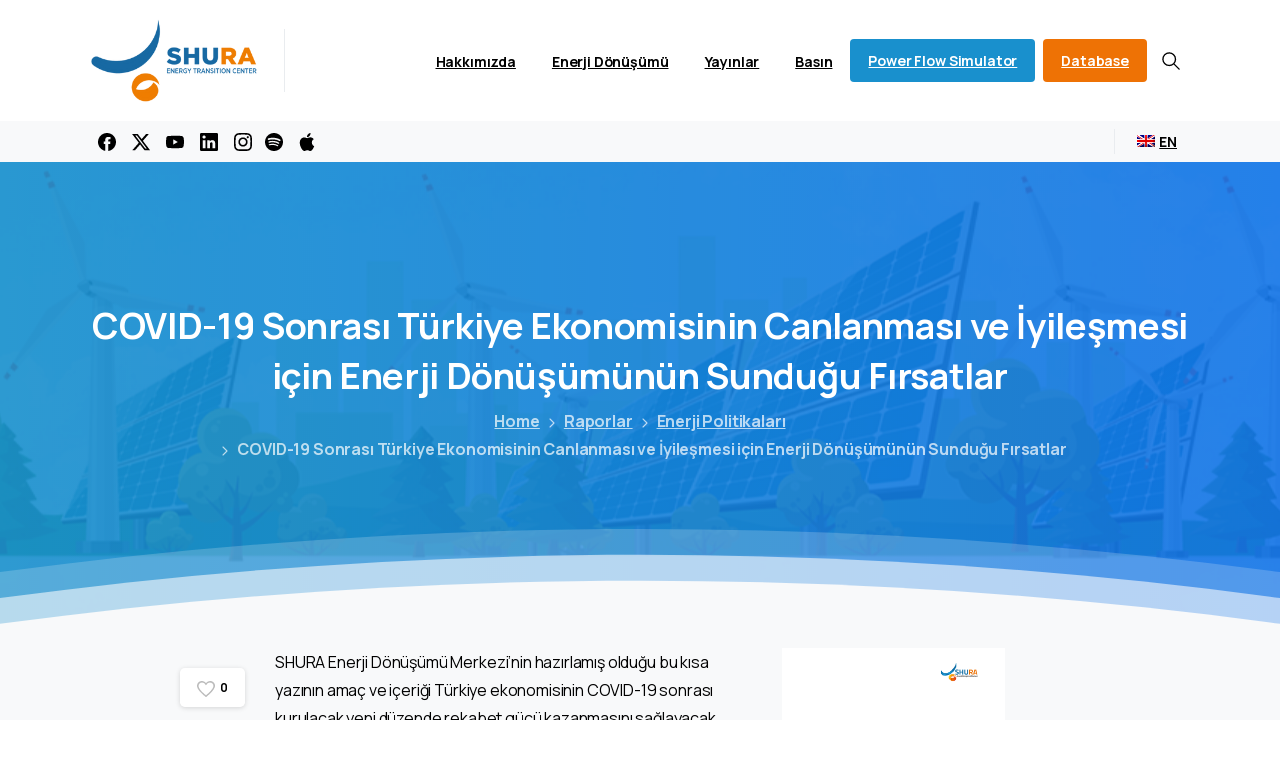

--- FILE ---
content_type: text/html; charset=UTF-8
request_url: https://shura.org.tr/covid-19-sonrasi-turkiye-ekonomisinin-canlanmasi-ve-iyilesmesi-icin-enerji-donusumunun-sundugu-firsatlar/
body_size: 54177
content:
<!doctype html>
<html lang="tr-TR" prefix="og: https://ogp.me/ns#">
<head>
	<meta charset="UTF-8">
	<meta name="viewport" content="width=device-width, initial-scale=1">
	<link rel="alternate" hreflang="tr" href="https://shura.org.tr/covid-19-sonrasi-turkiye-ekonomisinin-canlanmasi-ve-iyilesmesi-icin-enerji-donusumunun-sundugu-firsatlar/" />
<link rel="alternate" hreflang="x-default" href="https://shura.org.tr/covid-19-sonrasi-turkiye-ekonomisinin-canlanmasi-ve-iyilesmesi-icin-enerji-donusumunun-sundugu-firsatlar/" />

<!-- Rank Math&#039;a Göre Arama Motoru Optimizasyonu - https://rankmath.com/ -->
<title>COVID-19 Sonrası Türkiye Ekonomisinin Canlanması ve İyileşmesi için Enerji Dönüşümünün Sunduğu Fırsatlar - SHURA</title>
<meta name="description" content="SHURA Enerji Dönüşümü Merkezi’nin hazırlamış olduğu bu kısa yazının amaç ve içeriği Türkiye ekonomisinin COVID-19 sonrası kurulacak yeni düzende rekabet gücü"/>
<meta name="robots" content="index, follow, max-snippet:-1, max-video-preview:-1, max-image-preview:large"/>
<link rel="canonical" href="https://shura.org.tr/covid-19-sonrasi-turkiye-ekonomisinin-canlanmasi-ve-iyilesmesi-icin-enerji-donusumunun-sundugu-firsatlar/" />
<meta property="og:locale" content="tr_TR" />
<meta property="og:type" content="article" />
<meta property="og:title" content="COVID-19 Sonrası Türkiye Ekonomisinin Canlanması ve İyileşmesi için Enerji Dönüşümünün Sunduğu Fırsatlar - SHURA" />
<meta property="og:description" content="SHURA Enerji Dönüşümü Merkezi’nin hazırlamış olduğu bu kısa yazının amaç ve içeriği Türkiye ekonomisinin COVID-19 sonrası kurulacak yeni düzende rekabet gücü" />
<meta property="og:url" content="https://shura.org.tr/covid-19-sonrasi-turkiye-ekonomisinin-canlanmasi-ve-iyilesmesi-icin-enerji-donusumunun-sundugu-firsatlar/" />
<meta property="og:site_name" content="SHURA" />
<meta property="article:section" content="Enerji Politikaları" />
<meta property="og:updated_time" content="2024-02-01T13:36:37+03:00" />
<meta property="og:image" content="https://shura.org.tr/wp-content/uploads/2020/05/Covid-19-Kapak.png" />
<meta property="og:image:secure_url" content="https://shura.org.tr/wp-content/uploads/2020/05/Covid-19-Kapak.png" />
<meta property="og:image:width" content="423" />
<meta property="og:image:height" content="593" />
<meta property="og:image:alt" content="COVID-19 Sonrası Türkiye Ekonomisinin Canlanması ve İyileşmesi için Enerji Dönüşümünün Sunduğu Fırsatlar" />
<meta property="og:image:type" content="image/png" />
<meta property="article:published_time" content="2020-05-01T03:56:18+03:00" />
<meta property="article:modified_time" content="2024-02-01T13:36:37+03:00" />
<meta name="twitter:card" content="summary_large_image" />
<meta name="twitter:title" content="COVID-19 Sonrası Türkiye Ekonomisinin Canlanması ve İyileşmesi için Enerji Dönüşümünün Sunduğu Fırsatlar - SHURA" />
<meta name="twitter:description" content="SHURA Enerji Dönüşümü Merkezi’nin hazırlamış olduğu bu kısa yazının amaç ve içeriği Türkiye ekonomisinin COVID-19 sonrası kurulacak yeni düzende rekabet gücü" />
<meta name="twitter:image" content="https://shura.org.tr/wp-content/uploads/2020/05/Covid-19-Kapak.png" />
<meta name="twitter:label1" content="Yazan" />
<meta name="twitter:data1" content="dogancan" />
<meta name="twitter:label2" content="Okuma süresi" />
<meta name="twitter:data2" content="1 dakika" />
<script type="application/ld+json" class="rank-math-schema">{"@context":"https://schema.org","@graph":[{"@type":"Organization","@id":"https://shura.org.tr/#organization","name":"SHURA Enerji D\u00f6n\u00fc\u015f\u00fcm\u00fc Merkezi","url":"https://shura.org.tr","logo":{"@type":"ImageObject","@id":"https://shura.org.tr/#logo","url":"https://shura.org.tr/wp-content/uploads/2020/09/shuralogo2.png","contentUrl":"https://shura.org.tr/wp-content/uploads/2020/09/shuralogo2.png","caption":"SHURA Enerji D\u00f6n\u00fc\u015f\u00fcm\u00fc Merkezi","inLanguage":"tr","width":"1500","height":"800"}},{"@type":"WebSite","@id":"https://shura.org.tr/#website","url":"https://shura.org.tr","name":"SHURA Enerji D\u00f6n\u00fc\u015f\u00fcm\u00fc Merkezi","publisher":{"@id":"https://shura.org.tr/#organization"},"inLanguage":"tr"},{"@type":"ImageObject","@id":"https://shura.org.tr/wp-content/uploads/2020/05/Covid-19-Kapak.png","url":"https://shura.org.tr/wp-content/uploads/2020/05/Covid-19-Kapak.png","width":"423","height":"593","inLanguage":"tr"},{"@type":"BreadcrumbList","@id":"https://shura.org.tr/covid-19-sonrasi-turkiye-ekonomisinin-canlanmasi-ve-iyilesmesi-icin-enerji-donusumunun-sundugu-firsatlar/#breadcrumb","itemListElement":[{"@type":"ListItem","position":"1","item":{"@id":"https://shura.org.tr","name":"Ana Sayfa"}},{"@type":"ListItem","position":"2","item":{"@id":"https://shura.org.tr/category/raporlar/enerji-politikalari/","name":"Enerji Politikalar\u0131"}},{"@type":"ListItem","position":"3","item":{"@id":"https://shura.org.tr/covid-19-sonrasi-turkiye-ekonomisinin-canlanmasi-ve-iyilesmesi-icin-enerji-donusumunun-sundugu-firsatlar/","name":"COVID-19 Sonras\u0131 T\u00fcrkiye Ekonomisinin Canlanmas\u0131 ve \u0130yile\u015fmesi i\u00e7in Enerji D\u00f6n\u00fc\u015f\u00fcm\u00fcn\u00fcn Sundu\u011fu F\u0131rsatlar"}}]},{"@type":"WebPage","@id":"https://shura.org.tr/covid-19-sonrasi-turkiye-ekonomisinin-canlanmasi-ve-iyilesmesi-icin-enerji-donusumunun-sundugu-firsatlar/#webpage","url":"https://shura.org.tr/covid-19-sonrasi-turkiye-ekonomisinin-canlanmasi-ve-iyilesmesi-icin-enerji-donusumunun-sundugu-firsatlar/","name":"COVID-19 Sonras\u0131 T\u00fcrkiye Ekonomisinin Canlanmas\u0131 ve \u0130yile\u015fmesi i\u00e7in Enerji D\u00f6n\u00fc\u015f\u00fcm\u00fcn\u00fcn Sundu\u011fu F\u0131rsatlar - SHURA","datePublished":"2020-05-01T03:56:18+03:00","dateModified":"2024-02-01T13:36:37+03:00","isPartOf":{"@id":"https://shura.org.tr/#website"},"primaryImageOfPage":{"@id":"https://shura.org.tr/wp-content/uploads/2020/05/Covid-19-Kapak.png"},"inLanguage":"tr","breadcrumb":{"@id":"https://shura.org.tr/covid-19-sonrasi-turkiye-ekonomisinin-canlanmasi-ve-iyilesmesi-icin-enerji-donusumunun-sundugu-firsatlar/#breadcrumb"}},{"@type":"Person","@id":"https://shura.org.tr/author/dogancan/","name":"dogancan","url":"https://shura.org.tr/author/dogancan/","image":{"@type":"ImageObject","@id":"https://secure.gravatar.com/avatar/de652a6b2c063437b60241ceb33ddce0cd3dfc14c97a4ccb0911e97d0aa385be?s=96&amp;d=mm&amp;r=g","url":"https://secure.gravatar.com/avatar/de652a6b2c063437b60241ceb33ddce0cd3dfc14c97a4ccb0911e97d0aa385be?s=96&amp;d=mm&amp;r=g","caption":"dogancan","inLanguage":"tr"},"sameAs":["https://shura.org.tr"],"worksFor":{"@id":"https://shura.org.tr/#organization"}},{"@type":"Article","headline":"COVID-19 Sonras\u0131 T\u00fcrkiye Ekonomisinin Canlanmas\u0131 ve \u0130yile\u015fmesi i\u00e7in Enerji D\u00f6n\u00fc\u015f\u00fcm\u00fcn\u00fcn Sundu\u011fu F\u0131rsatlar -","datePublished":"2020-05-01T03:56:18+03:00","dateModified":"2024-02-01T13:36:37+03:00","articleSection":"Enerji Politikalar\u0131, Raporlar, Teknoloji &amp; Yenilik\u00e7ilik, Yat\u0131r\u0131m &amp; Faydalar","author":{"@id":"https://shura.org.tr/author/dogancan/","name":"dogancan"},"publisher":{"@id":"https://shura.org.tr/#organization"},"description":"SHURA Enerji D\u00f6n\u00fc\u015f\u00fcm\u00fc Merkezi\u2019nin haz\u0131rlam\u0131\u015f oldu\u011fu bu k\u0131sa yaz\u0131n\u0131n ama\u00e7 ve i\u00e7eri\u011fi T\u00fcrkiye ekonomisinin COVID-19 sonras\u0131 kurulacak yeni d\u00fczende rekabet g\u00fcc\u00fc","name":"COVID-19 Sonras\u0131 T\u00fcrkiye Ekonomisinin Canlanmas\u0131 ve \u0130yile\u015fmesi i\u00e7in Enerji D\u00f6n\u00fc\u015f\u00fcm\u00fcn\u00fcn Sundu\u011fu F\u0131rsatlar -","@id":"https://shura.org.tr/covid-19-sonrasi-turkiye-ekonomisinin-canlanmasi-ve-iyilesmesi-icin-enerji-donusumunun-sundugu-firsatlar/#richSnippet","isPartOf":{"@id":"https://shura.org.tr/covid-19-sonrasi-turkiye-ekonomisinin-canlanmasi-ve-iyilesmesi-icin-enerji-donusumunun-sundugu-firsatlar/#webpage"},"image":{"@id":"https://shura.org.tr/wp-content/uploads/2020/05/Covid-19-Kapak.png"},"inLanguage":"tr","mainEntityOfPage":{"@id":"https://shura.org.tr/covid-19-sonrasi-turkiye-ekonomisinin-canlanmasi-ve-iyilesmesi-icin-enerji-donusumunun-sundugu-firsatlar/#webpage"}}]}</script>
<!-- /Rank Math WordPress SEO eklentisi -->

<link rel='dns-prefetch' href='//www.googletagmanager.com' />
<link rel="alternate" type="application/rss+xml" title="SHURA &raquo; akışı" href="https://shura.org.tr/feed/" />
<link rel="alternate" type="application/rss+xml" title="SHURA &raquo; yorum akışı" href="https://shura.org.tr/comments/feed/" />
            <meta property="og:image" content="https://shura.org.tr/wp-content/uploads/2020/09/shuralogo2.png" />
            <meta name="twitter:image" content="https://shura.org.tr/wp-content/uploads/2020/09/shuralogo2.png" />
<link rel="preconnect" href="https://fonts.gstatic.com/" crossorigin><link rel="preconnect" href="https://fonts.googleapis.com/" crossorigin><link rel="alternate" type="application/rss+xml" title="SHURA &raquo; COVID-19 Sonrası Türkiye Ekonomisinin Canlanması ve İyileşmesi için Enerji Dönüşümünün Sunduğu Fırsatlar yorum akışı" href="https://shura.org.tr/covid-19-sonrasi-turkiye-ekonomisinin-canlanmasi-ve-iyilesmesi-icin-enerji-donusumunun-sundugu-firsatlar/feed/" />
<link rel="alternate" title="oEmbed (JSON)" type="application/json+oembed" href="https://shura.org.tr/wp-json/oembed/1.0/embed?url=https%3A%2F%2Fshura.org.tr%2Fcovid-19-sonrasi-turkiye-ekonomisinin-canlanmasi-ve-iyilesmesi-icin-enerji-donusumunun-sundugu-firsatlar%2F" />
<link rel="alternate" title="oEmbed (XML)" type="text/xml+oembed" href="https://shura.org.tr/wp-json/oembed/1.0/embed?url=https%3A%2F%2Fshura.org.tr%2Fcovid-19-sonrasi-turkiye-ekonomisinin-canlanmasi-ve-iyilesmesi-icin-enerji-donusumunun-sundugu-firsatlar%2F&#038;format=xml" />
<style id='wp-img-auto-sizes-contain-inline-css' type='text/css'>
img:is([sizes=auto i],[sizes^="auto," i]){contain-intrinsic-size:3000px 1500px}
/*# sourceURL=wp-img-auto-sizes-contain-inline-css */
</style>
<style id='wp-emoji-styles-inline-css' type='text/css'>

	img.wp-smiley, img.emoji {
		display: inline !important;
		border: none !important;
		box-shadow: none !important;
		height: 1em !important;
		width: 1em !important;
		margin: 0 0.07em !important;
		vertical-align: -0.1em !important;
		background: none !important;
		padding: 0 !important;
	}
/*# sourceURL=wp-emoji-styles-inline-css */
</style>
<link rel='stylesheet' id='wp-block-library-css' href='https://shura.org.tr/wp-includes/css/dist/block-library/style.min.css?ver=6.9' type='text/css' media='all' />
<style id='global-styles-inline-css' type='text/css'>
:root{--wp--preset--aspect-ratio--square: 1;--wp--preset--aspect-ratio--4-3: 4/3;--wp--preset--aspect-ratio--3-4: 3/4;--wp--preset--aspect-ratio--3-2: 3/2;--wp--preset--aspect-ratio--2-3: 2/3;--wp--preset--aspect-ratio--16-9: 16/9;--wp--preset--aspect-ratio--9-16: 9/16;--wp--preset--color--black: #000000;--wp--preset--color--cyan-bluish-gray: #abb8c3;--wp--preset--color--white: #ffffff;--wp--preset--color--pale-pink: #f78da7;--wp--preset--color--vivid-red: #cf2e2e;--wp--preset--color--luminous-vivid-orange: #ff6900;--wp--preset--color--luminous-vivid-amber: #fcb900;--wp--preset--color--light-green-cyan: #7bdcb5;--wp--preset--color--vivid-green-cyan: #00d084;--wp--preset--color--pale-cyan-blue: #8ed1fc;--wp--preset--color--vivid-cyan-blue: #0693e3;--wp--preset--color--vivid-purple: #9b51e0;--wp--preset--gradient--vivid-cyan-blue-to-vivid-purple: linear-gradient(135deg,rgb(6,147,227) 0%,rgb(155,81,224) 100%);--wp--preset--gradient--light-green-cyan-to-vivid-green-cyan: linear-gradient(135deg,rgb(122,220,180) 0%,rgb(0,208,130) 100%);--wp--preset--gradient--luminous-vivid-amber-to-luminous-vivid-orange: linear-gradient(135deg,rgb(252,185,0) 0%,rgb(255,105,0) 100%);--wp--preset--gradient--luminous-vivid-orange-to-vivid-red: linear-gradient(135deg,rgb(255,105,0) 0%,rgb(207,46,46) 100%);--wp--preset--gradient--very-light-gray-to-cyan-bluish-gray: linear-gradient(135deg,rgb(238,238,238) 0%,rgb(169,184,195) 100%);--wp--preset--gradient--cool-to-warm-spectrum: linear-gradient(135deg,rgb(74,234,220) 0%,rgb(151,120,209) 20%,rgb(207,42,186) 40%,rgb(238,44,130) 60%,rgb(251,105,98) 80%,rgb(254,248,76) 100%);--wp--preset--gradient--blush-light-purple: linear-gradient(135deg,rgb(255,206,236) 0%,rgb(152,150,240) 100%);--wp--preset--gradient--blush-bordeaux: linear-gradient(135deg,rgb(254,205,165) 0%,rgb(254,45,45) 50%,rgb(107,0,62) 100%);--wp--preset--gradient--luminous-dusk: linear-gradient(135deg,rgb(255,203,112) 0%,rgb(199,81,192) 50%,rgb(65,88,208) 100%);--wp--preset--gradient--pale-ocean: linear-gradient(135deg,rgb(255,245,203) 0%,rgb(182,227,212) 50%,rgb(51,167,181) 100%);--wp--preset--gradient--electric-grass: linear-gradient(135deg,rgb(202,248,128) 0%,rgb(113,206,126) 100%);--wp--preset--gradient--midnight: linear-gradient(135deg,rgb(2,3,129) 0%,rgb(40,116,252) 100%);--wp--preset--font-size--small: 13px;--wp--preset--font-size--medium: 20px;--wp--preset--font-size--large: 36px;--wp--preset--font-size--x-large: 42px;--wp--preset--spacing--20: 0.44rem;--wp--preset--spacing--30: 0.67rem;--wp--preset--spacing--40: 1rem;--wp--preset--spacing--50: 1.5rem;--wp--preset--spacing--60: 2.25rem;--wp--preset--spacing--70: 3.38rem;--wp--preset--spacing--80: 5.06rem;--wp--preset--shadow--natural: 6px 6px 9px rgba(0, 0, 0, 0.2);--wp--preset--shadow--deep: 12px 12px 50px rgba(0, 0, 0, 0.4);--wp--preset--shadow--sharp: 6px 6px 0px rgba(0, 0, 0, 0.2);--wp--preset--shadow--outlined: 6px 6px 0px -3px rgb(255, 255, 255), 6px 6px rgb(0, 0, 0);--wp--preset--shadow--crisp: 6px 6px 0px rgb(0, 0, 0);}:where(body) { margin: 0; }.wp-site-blocks > .alignleft { float: left; margin-right: 2em; }.wp-site-blocks > .alignright { float: right; margin-left: 2em; }.wp-site-blocks > .aligncenter { justify-content: center; margin-left: auto; margin-right: auto; }:where(.is-layout-flex){gap: 0.5em;}:where(.is-layout-grid){gap: 0.5em;}.is-layout-flow > .alignleft{float: left;margin-inline-start: 0;margin-inline-end: 2em;}.is-layout-flow > .alignright{float: right;margin-inline-start: 2em;margin-inline-end: 0;}.is-layout-flow > .aligncenter{margin-left: auto !important;margin-right: auto !important;}.is-layout-constrained > .alignleft{float: left;margin-inline-start: 0;margin-inline-end: 2em;}.is-layout-constrained > .alignright{float: right;margin-inline-start: 2em;margin-inline-end: 0;}.is-layout-constrained > .aligncenter{margin-left: auto !important;margin-right: auto !important;}.is-layout-constrained > :where(:not(.alignleft):not(.alignright):not(.alignfull)){margin-left: auto !important;margin-right: auto !important;}body .is-layout-flex{display: flex;}.is-layout-flex{flex-wrap: wrap;align-items: center;}.is-layout-flex > :is(*, div){margin: 0;}body .is-layout-grid{display: grid;}.is-layout-grid > :is(*, div){margin: 0;}body{padding-top: 0px;padding-right: 0px;padding-bottom: 0px;padding-left: 0px;}a:where(:not(.wp-element-button)){text-decoration: underline;}:root :where(.wp-element-button, .wp-block-button__link){background-color: #32373c;border-width: 0;color: #fff;font-family: inherit;font-size: inherit;font-style: inherit;font-weight: inherit;letter-spacing: inherit;line-height: inherit;padding-top: calc(0.667em + 2px);padding-right: calc(1.333em + 2px);padding-bottom: calc(0.667em + 2px);padding-left: calc(1.333em + 2px);text-decoration: none;text-transform: inherit;}.has-black-color{color: var(--wp--preset--color--black) !important;}.has-cyan-bluish-gray-color{color: var(--wp--preset--color--cyan-bluish-gray) !important;}.has-white-color{color: var(--wp--preset--color--white) !important;}.has-pale-pink-color{color: var(--wp--preset--color--pale-pink) !important;}.has-vivid-red-color{color: var(--wp--preset--color--vivid-red) !important;}.has-luminous-vivid-orange-color{color: var(--wp--preset--color--luminous-vivid-orange) !important;}.has-luminous-vivid-amber-color{color: var(--wp--preset--color--luminous-vivid-amber) !important;}.has-light-green-cyan-color{color: var(--wp--preset--color--light-green-cyan) !important;}.has-vivid-green-cyan-color{color: var(--wp--preset--color--vivid-green-cyan) !important;}.has-pale-cyan-blue-color{color: var(--wp--preset--color--pale-cyan-blue) !important;}.has-vivid-cyan-blue-color{color: var(--wp--preset--color--vivid-cyan-blue) !important;}.has-vivid-purple-color{color: var(--wp--preset--color--vivid-purple) !important;}.has-black-background-color{background-color: var(--wp--preset--color--black) !important;}.has-cyan-bluish-gray-background-color{background-color: var(--wp--preset--color--cyan-bluish-gray) !important;}.has-white-background-color{background-color: var(--wp--preset--color--white) !important;}.has-pale-pink-background-color{background-color: var(--wp--preset--color--pale-pink) !important;}.has-vivid-red-background-color{background-color: var(--wp--preset--color--vivid-red) !important;}.has-luminous-vivid-orange-background-color{background-color: var(--wp--preset--color--luminous-vivid-orange) !important;}.has-luminous-vivid-amber-background-color{background-color: var(--wp--preset--color--luminous-vivid-amber) !important;}.has-light-green-cyan-background-color{background-color: var(--wp--preset--color--light-green-cyan) !important;}.has-vivid-green-cyan-background-color{background-color: var(--wp--preset--color--vivid-green-cyan) !important;}.has-pale-cyan-blue-background-color{background-color: var(--wp--preset--color--pale-cyan-blue) !important;}.has-vivid-cyan-blue-background-color{background-color: var(--wp--preset--color--vivid-cyan-blue) !important;}.has-vivid-purple-background-color{background-color: var(--wp--preset--color--vivid-purple) !important;}.has-black-border-color{border-color: var(--wp--preset--color--black) !important;}.has-cyan-bluish-gray-border-color{border-color: var(--wp--preset--color--cyan-bluish-gray) !important;}.has-white-border-color{border-color: var(--wp--preset--color--white) !important;}.has-pale-pink-border-color{border-color: var(--wp--preset--color--pale-pink) !important;}.has-vivid-red-border-color{border-color: var(--wp--preset--color--vivid-red) !important;}.has-luminous-vivid-orange-border-color{border-color: var(--wp--preset--color--luminous-vivid-orange) !important;}.has-luminous-vivid-amber-border-color{border-color: var(--wp--preset--color--luminous-vivid-amber) !important;}.has-light-green-cyan-border-color{border-color: var(--wp--preset--color--light-green-cyan) !important;}.has-vivid-green-cyan-border-color{border-color: var(--wp--preset--color--vivid-green-cyan) !important;}.has-pale-cyan-blue-border-color{border-color: var(--wp--preset--color--pale-cyan-blue) !important;}.has-vivid-cyan-blue-border-color{border-color: var(--wp--preset--color--vivid-cyan-blue) !important;}.has-vivid-purple-border-color{border-color: var(--wp--preset--color--vivid-purple) !important;}.has-vivid-cyan-blue-to-vivid-purple-gradient-background{background: var(--wp--preset--gradient--vivid-cyan-blue-to-vivid-purple) !important;}.has-light-green-cyan-to-vivid-green-cyan-gradient-background{background: var(--wp--preset--gradient--light-green-cyan-to-vivid-green-cyan) !important;}.has-luminous-vivid-amber-to-luminous-vivid-orange-gradient-background{background: var(--wp--preset--gradient--luminous-vivid-amber-to-luminous-vivid-orange) !important;}.has-luminous-vivid-orange-to-vivid-red-gradient-background{background: var(--wp--preset--gradient--luminous-vivid-orange-to-vivid-red) !important;}.has-very-light-gray-to-cyan-bluish-gray-gradient-background{background: var(--wp--preset--gradient--very-light-gray-to-cyan-bluish-gray) !important;}.has-cool-to-warm-spectrum-gradient-background{background: var(--wp--preset--gradient--cool-to-warm-spectrum) !important;}.has-blush-light-purple-gradient-background{background: var(--wp--preset--gradient--blush-light-purple) !important;}.has-blush-bordeaux-gradient-background{background: var(--wp--preset--gradient--blush-bordeaux) !important;}.has-luminous-dusk-gradient-background{background: var(--wp--preset--gradient--luminous-dusk) !important;}.has-pale-ocean-gradient-background{background: var(--wp--preset--gradient--pale-ocean) !important;}.has-electric-grass-gradient-background{background: var(--wp--preset--gradient--electric-grass) !important;}.has-midnight-gradient-background{background: var(--wp--preset--gradient--midnight) !important;}.has-small-font-size{font-size: var(--wp--preset--font-size--small) !important;}.has-medium-font-size{font-size: var(--wp--preset--font-size--medium) !important;}.has-large-font-size{font-size: var(--wp--preset--font-size--large) !important;}.has-x-large-font-size{font-size: var(--wp--preset--font-size--x-large) !important;}
/*# sourceURL=global-styles-inline-css */
</style>

<link rel='stylesheet' id='wp-event-manager-frontend-css' href='https://shura.org.tr/wp-content/plugins/wp-event-manager/assets/css/frontend.min.css?ver=6.9' type='text/css' media='all' />
<link rel='stylesheet' id='wp-event-manager-jquery-ui-css-css' href='https://shura.org.tr/wp-content/plugins/wp-event-manager/assets/js/jquery-ui/jquery-ui.css?ver=6.9' type='text/css' media='all' />
<link rel='stylesheet' id='wp-event-manager-jquery-timepicker-css-css' href='https://shura.org.tr/wp-content/plugins/wp-event-manager/assets/js/jquery-timepicker/jquery.timepicker.min.css?ver=6.9' type='text/css' media='all' />
<link rel='stylesheet' id='wp-event-manager-grid-style-css' href='https://shura.org.tr/wp-content/plugins/wp-event-manager/assets/css/wpem-grid.min.css?ver=6.9' type='text/css' media='all' />
<link rel='stylesheet' id='wp-event-manager-font-style-css' href='https://shura.org.tr/wp-content/plugins/wp-event-manager/assets/fonts/style.css?ver=6.9' type='text/css' media='all' />
<link rel='stylesheet' id='wpml-menu-item-0-css' href='https://shura.org.tr/wp-content/plugins/sitepress-multilingual-cms/templates/language-switchers/menu-item/style.min.css?ver=1' type='text/css' media='all' />
<link rel='stylesheet' id='ivory-search-styles-css' href='https://shura.org.tr/wp-content/plugins/add-search-to-menu/public/css/ivory-search.min.css?ver=5.5.12' type='text/css' media='all' />
<style id='pix-intro-handle-inline-css' type='text/css'>

	 body:not(.render) .pix-overlay-item {
		 opacity: 0 !important;
	 }
	 body:not(.pix-loaded) .pix-wpml-header-btn {
		 opacity: 0;
	 }
		 html:not(.render) {
			 background: #FFFFFF  !important;
		 }
 		 .pix-page-loading-bg:after {
 			 content: " ";
 			 position: fixed;
 			 top: 0;
 			 left: 0;
 			 width: 100vw;
 			 height: 100vh;
 			 display: block;
 			 background: #FFFFFF !important;
 			 pointer-events: none;
			 transform-style: flat;
 			 transform: scaleX(1);
 			 transition: transform .3s cubic-bezier(.27,.76,.38,.87);
 			 transform-origin: right center;
 			 z-index: 99999999999999999999;
 		 }
 		 body.render .pix-page-loading-bg:after {
 			 transform: scaleX(0);
 			 transform-origin: left center;
 		 }.vc_custom_1600734741754{border-bottom-width: 1px !important;padding-top: 45px !important;padding-bottom: 35px !important;border-bottom-color: rgba(255,255,255,0.04) !important;border-bottom-style: solid !important;}.vc_custom_1600734786948{padding-top: 50px !important;padding-bottom: 50px !important;}.vc_custom_1600734647884{border-top-width: 1px !important;padding-top: 30px !important;padding-bottom: 30px !important;border-top-color: rgba(0,0,0,0.08) !important;border-top-style: solid !important;}.vc_custom_1590027948512{padding-bottom: 20px !important;}.vc_custom_1590027894945{padding-top: 10px !important;padding-bottom: 10px !important;}.vc_custom_1590027918519{padding-top: 10px !important;padding-bottom: 10px !important;}
/*# sourceURL=pix-intro-handle-inline-css */
</style>
<link rel='stylesheet' id='pixfort-bootstrap-css' href='https://shura.org.tr/wp-content/themes/essentials/inc/css/bootstrap.min.css?ver=3.2.14' type='text/css' media='all' />
<link rel='stylesheet' id='tablepress-default-css' href='https://shura.org.tr/wp-content/tablepress-combined.min.css?ver=12' type='text/css' media='all' />
<link rel='stylesheet' id='js_composer_front-css' href='https://shura.org.tr/wp-content/plugins/js_composer/assets/css/js_composer.min.css?ver=8.1' type='text/css' media='all' />
<link rel='stylesheet' id='pix-essentials-style-2-css' href='https://shura.org.tr/wp-content/uploads/wp-scss-cache/pix-essentials-style-2.css?ver=64465624' type='text/css' media='all' />
<link rel='stylesheet' id='pixfort-header-styles-css' href='https://shura.org.tr/wp-content/plugins/pixfort-core/includes/assets/css/header.min.css?ver=3.2.14' type='text/css' media='all' />
<style id='pixfort-custom-header-style-inline-css' type='text/css'>
.pixfort-header-area[data-area=topbar] { --pix-header-bg-color: var(--pix-white); --pix-header-text-color: var(--pix-body-default); }.pixfort-header-area[data-area=header] { --pix-header-bg-color: var(--pix-transparent); --pix-display-header-scroll-blur: none; --pix-header-scroll-bg-color: var(--pix-white); --pix-header-text-color: var(--pix-body-default); --pix-scroll-header-shadow: var(--pix-shadow-lg); }.pixfort-header-area[data-area=stack] { --pix-header-bg-color: var(--pix-gray-1); --pix-header-text-color: var(--pix-body-default); }.pixfort-header-area[data-area=m_topbar] { --pix-header-bg-color: var(--pix-gray-1); --pix-header-text-color: var(--pix-body-default); --pix-header-area-line-color: var(--pix-gray-2); }.pixfort-header-area[data-area=m_header] { --pix-header-bg-color: var(--pix-gray-1); --pix-header-text-color: var(--pix-body-default); --pix-scroll-header-shadow: var(--pix-shadow-lg); }.pixfort-header-area[data-area=m_stack] { --pix-header-bg-color: var(--pix-white); --pix-header-text-color: var(--pix-body-default); }
/*# sourceURL=pixfort-custom-header-style-inline-css */
</style>
<script type="text/javascript" src="https://shura.org.tr/wp-includes/js/jquery/jquery.min.js?ver=3.7.1" id="jquery-core-js"></script>
<script type="text/javascript" id="pixfort-options-script-header-js-after">
/* <![CDATA[ */
!function(c,h,i,m,p){m=c.createElement(h),p=c.getElementsByTagName(h)[0],m.async=1,m.src=i,p.parentNode.insertBefore(m,p)}(document,"script","https://chimpstatic.com/mcjs-connected/js/users/4476d35be326838527635d98e/e053beadac445d0533a7d400b.js");
//# sourceURL=pixfort-options-script-header-js-after
/* ]]> */
</script>

<!-- Site Kit tarafından eklenen Google etiketi (gtag.js) snippet&#039;i -->
<!-- Google Analytics snippet added by Site Kit -->
<script type="text/javascript" src="https://www.googletagmanager.com/gtag/js?id=G-XM77LSBRNG" id="google_gtagjs-js" async></script>
<script type="text/javascript" id="google_gtagjs-js-after">
/* <![CDATA[ */
window.dataLayer = window.dataLayer || [];function gtag(){dataLayer.push(arguments);}
gtag("set","linker",{"domains":["shura.org.tr"]});
gtag("js", new Date());
gtag("set", "developer_id.dZTNiMT", true);
gtag("config", "G-XM77LSBRNG");
//# sourceURL=google_gtagjs-js-after
/* ]]> */
</script>
<script></script><link rel="https://api.w.org/" href="https://shura.org.tr/wp-json/" /><link rel="alternate" title="JSON" type="application/json" href="https://shura.org.tr/wp-json/wp/v2/posts/35645" /><link rel='shortlink' href='https://shura.org.tr/?p=35645' />
<meta name="generator" content="WPML ver:4.8.3 stt:1,53;" />
<meta name="generator" content="Site Kit by Google 1.163.0" />
<link rel="alternate" type="application/rss+xml" title="Podcast RSS feed" href="https://shura.org.tr/feed/podcast" />

<meta name="generator" content="Powered by WPBakery Page Builder - drag and drop page builder for WordPress."/>

<!-- Google Tag Manager snippet added by Site Kit -->
<script type="text/javascript">
/* <![CDATA[ */

			( function( w, d, s, l, i ) {
				w[l] = w[l] || [];
				w[l].push( {'gtm.start': new Date().getTime(), event: 'gtm.js'} );
				var f = d.getElementsByTagName( s )[0],
					j = d.createElement( s ), dl = l != 'dataLayer' ? '&l=' + l : '';
				j.async = true;
				j.src = 'https://www.googletagmanager.com/gtm.js?id=' + i + dl;
				f.parentNode.insertBefore( j, f );
			} )( window, document, 'script', 'dataLayer', 'GTM-KCVWZT9' );
			
/* ]]> */
</script>

<!-- End Google Tag Manager snippet added by Site Kit -->
<meta name="generator" content="Powered by Slider Revolution 6.7.23 - responsive, Mobile-Friendly Slider Plugin for WordPress with comfortable drag and drop interface." />
<link rel="icon" href="https://shura.org.tr/wp-content/uploads/2024/01/cropped-Shura-ikon-32x32.png" sizes="32x32" />
<link rel="icon" href="https://shura.org.tr/wp-content/uploads/2024/01/cropped-Shura-ikon-192x192.png" sizes="192x192" />
<link rel="apple-touch-icon" href="https://shura.org.tr/wp-content/uploads/2024/01/cropped-Shura-ikon-180x180.png" />
<meta name="msapplication-TileImage" content="https://shura.org.tr/wp-content/uploads/2024/01/cropped-Shura-ikon-270x270.png" />
<script>function setREVStartSize(e){
			//window.requestAnimationFrame(function() {
				window.RSIW = window.RSIW===undefined ? window.innerWidth : window.RSIW;
				window.RSIH = window.RSIH===undefined ? window.innerHeight : window.RSIH;
				try {
					var pw = document.getElementById(e.c).parentNode.offsetWidth,
						newh;
					pw = pw===0 || isNaN(pw) || (e.l=="fullwidth" || e.layout=="fullwidth") ? window.RSIW : pw;
					e.tabw = e.tabw===undefined ? 0 : parseInt(e.tabw);
					e.thumbw = e.thumbw===undefined ? 0 : parseInt(e.thumbw);
					e.tabh = e.tabh===undefined ? 0 : parseInt(e.tabh);
					e.thumbh = e.thumbh===undefined ? 0 : parseInt(e.thumbh);
					e.tabhide = e.tabhide===undefined ? 0 : parseInt(e.tabhide);
					e.thumbhide = e.thumbhide===undefined ? 0 : parseInt(e.thumbhide);
					e.mh = e.mh===undefined || e.mh=="" || e.mh==="auto" ? 0 : parseInt(e.mh,0);
					if(e.layout==="fullscreen" || e.l==="fullscreen")
						newh = Math.max(e.mh,window.RSIH);
					else{
						e.gw = Array.isArray(e.gw) ? e.gw : [e.gw];
						for (var i in e.rl) if (e.gw[i]===undefined || e.gw[i]===0) e.gw[i] = e.gw[i-1];
						e.gh = e.el===undefined || e.el==="" || (Array.isArray(e.el) && e.el.length==0)? e.gh : e.el;
						e.gh = Array.isArray(e.gh) ? e.gh : [e.gh];
						for (var i in e.rl) if (e.gh[i]===undefined || e.gh[i]===0) e.gh[i] = e.gh[i-1];
											
						var nl = new Array(e.rl.length),
							ix = 0,
							sl;
						e.tabw = e.tabhide>=pw ? 0 : e.tabw;
						e.thumbw = e.thumbhide>=pw ? 0 : e.thumbw;
						e.tabh = e.tabhide>=pw ? 0 : e.tabh;
						e.thumbh = e.thumbhide>=pw ? 0 : e.thumbh;
						for (var i in e.rl) nl[i] = e.rl[i]<window.RSIW ? 0 : e.rl[i];
						sl = nl[0];
						for (var i in nl) if (sl>nl[i] && nl[i]>0) { sl = nl[i]; ix=i;}
						var m = pw>(e.gw[ix]+e.tabw+e.thumbw) ? 1 : (pw-(e.tabw+e.thumbw)) / (e.gw[ix]);
						newh =  (e.gh[ix] * m) + (e.tabh + e.thumbh);
					}
					var el = document.getElementById(e.c);
					if (el!==null && el) el.style.height = newh+"px";
					el = document.getElementById(e.c+"_wrapper");
					if (el!==null && el) {
						el.style.height = newh+"px";
						el.style.display = "block";
					}
				} catch(e){
					console.log("Failure at Presize of Slider:" + e)
				}
			//});
		  };</script>
		<style type="text/css" id="wp-custom-css">
			.single-post .post-thumbnail {
    display: none !important;
}

.single-post .entry-header {
    display: none !important;
}

.single-post .nav-links {
    display: none !important;
}

.entry-meta {
    display: none !important;
}

.card-footer2 {
    display: none !important;
}

.event_filters {
    display: none !important;
}



.wpem-event-listings.wpem-event-listing-box-view .wpem-event-layout-wrapper .wpem-event-infomation .wpem-event-details .wpem-event-title .wpem-heading-text {
    font-size: 18px;
	}

.mega-col-title {
color: #ee7205 !important;
}

.wpem-main.wpem-event-listings-header {
    display: none !important;
}


.registration_button.wpem-theme-button {
    display: none !important;
}

.wpem-event-organizer {
    display: none !important;
}

.wpem-viewed-event{
    display: none !important;
}


.wpem-event-category .event-category { display: none !important;
}

.wpem-event-type .event-type { display: none !important;
}

.wpem-social-icon.wpem-pinterest
{ display: none !important;
}

wpem-event-date-time {
  visibility: hidden;
}
.wpem-event-date-time:before {
  content: 'Başlangıç ve Bitiş Saatleri:';
  visibility: visible;
  display: block;
}

.wpem-single-event-page .wpem-single-event-wrapper .wpem-single-event-header-top .wpem-event-single-image-wrapper .wpem-event-single-image img, .wpem-single-event-page .wpem-single-event-wrapper .wpem-single-event-header-top .wpem-single-event-slider-wrapper .wpem-single-event-slider .wpem-slider-items img {
max-height: 500px;height: inherit;object-fit: fit;
max-width: 500px;height: inherit;object-fit: fit;
margin: 0 auto;
}		</style>
		<noscript><style> .wpb_animate_when_almost_visible { opacity: 1; }</style></noscript>			<style type="text/css">
					</style>
					<style type="text/css">
					</style>
		<link rel='stylesheet' id='pixfort-likes-css' href='https://shura.org.tr/wp-content/plugins/pixfort-likes/styles/pixfort-likes.css?ver=6.9' type='text/css' media='all' />
<link rel='stylesheet' id='pixfort-likes-odometer-css' href='https://shura.org.tr/wp-content/plugins/pixfort-likes/styles/odometer-theme-default.css?ver=6.9' type='text/css' media='all' />
<link rel='stylesheet' id='pixfort-base-style-css' href='https://shura.org.tr/wp-content/themes/essentials/css/base.min.css?ver=3.2.14' type='text/css' media='all' />
<link rel='stylesheet' id='wpb-google-font-primary-css' href='https://fonts.googleapis.com/css?display=swap&#038;family=Manrope%3A400%2C700&#038;ver=6.9' type='text/css' media='all' />
<link rel='stylesheet' id='wpb-google-font-secondary-css' href='https://fonts.googleapis.com/css?display=swap&#038;family=Manrope%3A400%2C700&#038;ver=6.9' type='text/css' media='all' />
<link rel='stylesheet' id='pix-cf7-css' href='https://shura.org.tr/wp-content/plugins/pixfort-core/functions/css/elements/css/cf7.min.css?ver=3.2.14' type='text/css' media='all' />
<link rel='stylesheet' id='rs-plugin-settings-css' href='//shura.org.tr/wp-content/plugins/revslider/sr6/assets/css/rs6.css?ver=6.7.23' type='text/css' media='all' />
<style id='rs-plugin-settings-inline-css' type='text/css'>
#rs-demo-id {}
/*# sourceURL=rs-plugin-settings-inline-css */
</style>
</head>
<body data-rsssl=1 class="wp-singular post-template-default single single-post postid-35645 single-format-standard wp-theme-essentials  site-render-default essentials wpb-js-composer js-comp-ver-8.1 vc_responsive" style="">
			<!-- Google Tag Manager (noscript) snippet added by Site Kit -->
		<noscript>
			<iframe src="https://www.googletagmanager.com/ns.html?id=GTM-KCVWZT9" height="0" width="0" style="display:none;visibility:hidden"></iframe>
		</noscript>
		<!-- End Google Tag Manager (noscript) snippet added by Site Kit -->
				<div class="pix-page-loading-bg"></div>
		            <div class="pix-loading-circ-path"></div>
        	<div id="page" class="site">
					<header data-area="header" id="masthead" class="pixfort-header-area pixfort-area-content pix-header is-sticky pix-header-desktop d-block pix-header-normal pix-header-container-area">
				<div class="container">
					<div class="pix-row position-relative d-flex justify-content-between">
													<nav data-col="header_1" class="pixfort-header-col flex-1 navbar  text-center justify-content-center pix-main-menu navbar-hover-drop navbar-expand-lg navbar-light text-center justify-content-center">
										<div class="slide-in-container d-flex align-items-center">
			<div class="d-inline-block animate-in slide-in-container" data-anim-type="slide-in-up" style="">
											<a class="navbar-brand" href="https://shura.org.tr/" target="" rel="home">
								<img class="" height="95" width="237.5" src="https://shura.org.tr/wp-content/uploads/2019/12/Logo-Ingilizce-300x160px-1.png" alt="SHURA" style="height:95px;width:auto;">
															</a>
									</div>
		</div>
			<div class="d-inline-flex pix-px-5 align-self-stretch position-relative mx-3">
			<div class="bg-gray-2 pix-header-divider  pix-sm" data-color="gray-2" data-scroll-color=""></div>
					</div>
		<div id="navbarNav-552" class="collapse navbar-collapse align-self-stretch   justify-content-end "><ul id="menu-anamenu-desktop" class="navbar-nav nav-style-megamenu align-self-stretch align-items-center "><li itemscope="itemscope" itemtype="https://www.schema.org/SiteNavigationElement" id="menu-item-33658" class="menu-item menu-item-type-post_type menu-item-object-page menu-item-33658 nav-item dropdown d-lg-flex nav-item-display align-self-stretch overflow-visible align-items-center"><a class=" font-weight-bold pix-nav-link text-body-default nav-link animate-in" target="_self" href="https://shura.org.tr/hakkimizda/" data-anim-type="fade-in"><span class="pix-dropdown-title text-sm  pix-header-text">Hakkımızda</span></a></li>
<li itemscope="itemscope" itemtype="https://www.schema.org/SiteNavigationElement" id="menu-item-33537" class="menu-item menu-item-type-post_type menu-item-object-page menu-item-has-children dropdown menu-item-33537 nav-item dropdown d-lg-flex nav-item-display align-self-stretch overflow-visible align-items-center mega-item pix-mega-style-default"><a class=" font-weight-bold pix-nav-link text-body-default dropdown-toggle nav-link animate-in" target="_self" href="https://shura.org.tr/enerji-donusumu/" data-toggle="dropdown" aria-haspopup="true" aria-expanded="false" data-anim-type="fade-in" id="menu-item-dropdown-33537"><span class="pix-dropdown-title text-sm  pix-header-text">Enerji Dönüşümü<svg class="pixfort-icon pixfort-dropdown-arrow d-none" width="24" height="24"  data-name="Line/pixfort-icon-arrow-bottom-2" viewBox="2 2 20 20"><polyline fill="none" stroke="var(--pf-icon-color)" stroke-linecap="round" stroke-linejoin="round" stroke-width="var(--pf-icon-stroke-width)" points="7 9.5 12 14.5 17 9.5"/></svg></span></a>
<div class="dropdown-menu"  aria-labelledby="menu-item-dropdown-33537" role="navigation">
<div class="submenu-box bg-white overflow-hidden2"><div class="container overflow-hidden"><div class="row w-100">	<div class="col-lg-4 pix-menu-line-right-top pix-p-202 pix-dropdown-padding"><div class="h6 heading-font mega-col-title text-sm  text-heading-default  font-weight-bold" >Enerji Dönüşümü</div>		<div itemscope="itemscope" itemtype="https://www.schema.org/SiteNavigationElement" id="menu-item-35982" class="menu-item menu-item-type-post_type menu-item-object-page menu-item-35982 nav-item dropdown d-lg-flex nav-item-display align-self-stretch overflow-visible align-items-center w-100"><a class=" font-weight-bold pix-nav-link  dropdown-item" target="_self" href="https://shura.org.tr/enerji-donusumu/yenilenebilir-enerji/"><span class="pix-dropdown-title  text-body-default  font-weight-bold">Yenilenebilir Enerji</span></a></div>
		<div itemscope="itemscope" itemtype="https://www.schema.org/SiteNavigationElement" id="menu-item-35981" class="menu-item menu-item-type-post_type menu-item-object-page menu-item-35981 nav-item dropdown d-lg-flex nav-item-display align-self-stretch overflow-visible align-items-center w-100"><a class=" font-weight-bold pix-nav-link  dropdown-item" target="_self" href="https://shura.org.tr/enerji-donusumu/enerji-verimliligi/"><span class="pix-dropdown-title  text-body-default  font-weight-bold">Enerji Verimliliği</span></a></div>
		<div itemscope="itemscope" itemtype="https://www.schema.org/SiteNavigationElement" id="menu-item-36414" class="menu-item menu-item-type-post_type menu-item-object-page menu-item-36414 nav-item dropdown d-lg-flex nav-item-display align-self-stretch overflow-visible align-items-center w-100"><a class=" font-weight-bold pix-nav-link  dropdown-item" target="_self" href="https://shura.org.tr/enerji-donusumu/elektrifikasyon/"><span class="pix-dropdown-title  text-body-default  font-weight-bold">Elektrifikasyon</span></a></div>
	</div>
	<div class="col-lg-4 pix-menu-line-right-top pix-p-202 pix-dropdown-padding"><div class="h6 heading-font mega-col-title text-sm  text-heading-default  font-weight-bold" >Sektörler</div>		<div itemscope="itemscope" itemtype="https://www.schema.org/SiteNavigationElement" id="menu-item-35985" class="menu-item menu-item-type-post_type menu-item-object-page menu-item-35985 nav-item dropdown d-lg-flex nav-item-display align-self-stretch overflow-visible align-items-center w-100"><a class=" font-weight-bold pix-nav-link  dropdown-item" target="_self" href="https://shura.org.tr/enerji-donusumu/elektrik-sektoru/"><span class="pix-dropdown-title  text-body-default  font-weight-bold">Elektrik</span></a></div>
		<div itemscope="itemscope" itemtype="https://www.schema.org/SiteNavigationElement" id="menu-item-35984" class="menu-item menu-item-type-post_type menu-item-object-page menu-item-35984 nav-item dropdown d-lg-flex nav-item-display align-self-stretch overflow-visible align-items-center w-100"><a class=" font-weight-bold pix-nav-link  dropdown-item" target="_self" href="https://shura.org.tr/enerji-donusumu/isitma-ve-sogutma/"><span class="pix-dropdown-title  text-body-default  font-weight-bold">Isıtma ve Soğutma</span></a></div>
		<div itemscope="itemscope" itemtype="https://www.schema.org/SiteNavigationElement" id="menu-item-35983" class="menu-item menu-item-type-post_type menu-item-object-page menu-item-35983 nav-item dropdown d-lg-flex nav-item-display align-self-stretch overflow-visible align-items-center w-100"><a class=" font-weight-bold pix-nav-link  dropdown-item" target="_self" href="https://shura.org.tr/enerji-donusumu/ulastirma/"><span class="pix-dropdown-title  text-body-default  font-weight-bold">Ulaştırma</span></a></div>
	</div>
	<div class="col-lg-4 none pix-p-202 pix-dropdown-padding"><div class="h6 heading-font mega-col-title text-sm  text-heading-default  font-weight-bold" >Çalışma Alanları</div>		<div itemscope="itemscope" itemtype="https://www.schema.org/SiteNavigationElement" id="menu-item-35988" class="menu-item menu-item-type-post_type menu-item-object-page menu-item-35988 nav-item dropdown d-lg-flex nav-item-display align-self-stretch overflow-visible align-items-center w-100"><a class=" font-weight-bold pix-nav-link  dropdown-item" target="_self" href="https://shura.org.tr/enerji-donusumu/yatirimlar-faydalar/"><span class="pix-dropdown-title  text-body-default  font-weight-bold">Yatırımlar &#038; Faydalar</span></a></div>
		<div itemscope="itemscope" itemtype="https://www.schema.org/SiteNavigationElement" id="menu-item-35987" class="menu-item menu-item-type-post_type menu-item-object-page menu-item-35987 nav-item dropdown d-lg-flex nav-item-display align-self-stretch overflow-visible align-items-center w-100"><a class=" font-weight-bold pix-nav-link  dropdown-item" target="_self" href="https://shura.org.tr/enerji-donusumu/enerji-politikalari/"><span class="pix-dropdown-title  text-body-default  font-weight-bold">Enerji Politikaları</span></a></div>
		<div itemscope="itemscope" itemtype="https://www.schema.org/SiteNavigationElement" id="menu-item-35986" class="menu-item menu-item-type-post_type menu-item-object-page menu-item-35986 nav-item dropdown d-lg-flex nav-item-display align-self-stretch overflow-visible align-items-center w-100"><a class=" font-weight-bold pix-nav-link  dropdown-item" target="_self" href="https://shura.org.tr/enerji-donusumu/teknoloji-yenilikcilik/"><span class="pix-dropdown-title  text-body-default  font-weight-bold">Teknoloji &#038; Yenilikçilik</span></a></div>
	</div>
</div>
</div>
</div>
</div>
</li>
<li itemscope="itemscope" itemtype="https://www.schema.org/SiteNavigationElement" id="menu-item-33508" class="menu-item menu-item-type-custom menu-item-object-custom menu-item-has-children dropdown menu-item-33508 nav-item dropdown d-lg-flex nav-item-display align-self-stretch overflow-visible align-items-center"><a class=" font-weight-bold pix-nav-link text-body-default dropdown-toggle nav-link animate-in" target="_self" href="#" data-toggle="dropdown" aria-haspopup="true" aria-expanded="false" data-anim-type="fade-in" id="menu-item-dropdown-33508"><span class="pix-dropdown-title text-sm  pix-header-text">Yayınlar<svg class="pixfort-icon pixfort-dropdown-arrow d-none" width="24" height="24"  data-name="Line/pixfort-icon-arrow-bottom-2" viewBox="2 2 20 20"><polyline fill="none" stroke="var(--pf-icon-color)" stroke-linecap="round" stroke-linejoin="round" stroke-width="var(--pf-icon-stroke-width)" points="7 9.5 12 14.5 17 9.5"/></svg></span></a>
<div class="dropdown-menu"  aria-labelledby="menu-item-dropdown-33508" role="navigation">
<div class="submenu-box pix-default-menu bg-white"><div class="container">	<div itemscope="itemscope" itemtype="https://www.schema.org/SiteNavigationElement" id="menu-item-33466" class="menu-item menu-item-type-post_type menu-item-object-page menu-item-33466 nav-item dropdown d-lg-flex nav-item-display align-self-stretch overflow-visible align-items-center w-100"><a class=" font-weight-bold pix-nav-link  dropdown-item" target="_self" href="https://shura.org.tr/raporlar/"><span class="pix-dropdown-title  text-body-default  font-weight-bold">Raporlar</span></a></div>
	<div itemscope="itemscope" itemtype="https://www.schema.org/SiteNavigationElement" id="menu-item-43819" class="menu-item menu-item-type-post_type menu-item-object-page menu-item-43819 nav-item dropdown d-lg-flex nav-item-display align-self-stretch overflow-visible align-items-center w-100"><a class=" font-weight-bold pix-nav-link  dropdown-item" target="_self" href="https://shura.org.tr/shura-gundem/"><span class="pix-dropdown-title  text-body-default  font-weight-bold">SHURA GÜNDEM</span></a></div>
	<div itemscope="itemscope" itemtype="https://www.schema.org/SiteNavigationElement" id="menu-item-33507" class="menu-item menu-item-type-post_type menu-item-object-page menu-item-33507 nav-item dropdown d-lg-flex nav-item-display align-self-stretch overflow-visible align-items-center w-100"><a class=" font-weight-bold pix-nav-link  dropdown-item" target="_self" href="https://shura.org.tr/shurastat/"><span class="pix-dropdown-title  text-body-default  font-weight-bold">SHURASTAT</span></a></div>
	<div itemscope="itemscope" itemtype="https://www.schema.org/SiteNavigationElement" id="menu-item-36357" class="menu-item menu-item-type-post_type menu-item-object-page menu-item-36357 nav-item dropdown d-lg-flex nav-item-display align-self-stretch overflow-visible align-items-center w-100"><a class=" font-weight-bold pix-nav-link  dropdown-item" target="_self" href="https://shura.org.tr/shura-bultenleri/"><span class="pix-dropdown-title  text-body-default  font-weight-bold">SHURA Bültenleri</span></a></div>
</div>
</div>
</div>
</li>
<li itemscope="itemscope" itemtype="https://www.schema.org/SiteNavigationElement" id="menu-item-33455" class="menu-item menu-item-type-custom menu-item-object-custom menu-item-has-children dropdown menu-item-33455 nav-item dropdown d-lg-flex nav-item-display align-self-stretch overflow-visible align-items-center mega-item pix-mega-style-md"><a class=" font-weight-bold pix-nav-link text-body-default dropdown-toggle nav-link animate-in" target="_self" href="#" data-toggle="dropdown" aria-haspopup="true" aria-expanded="false" data-anim-type="fade-in" id="menu-item-dropdown-33455"><span class="pix-dropdown-title text-sm  pix-header-text">Basın<svg class="pixfort-icon pixfort-dropdown-arrow d-none" width="24" height="24"  data-name="Line/pixfort-icon-arrow-bottom-2" viewBox="2 2 20 20"><polyline fill="none" stroke="var(--pf-icon-color)" stroke-linecap="round" stroke-linejoin="round" stroke-width="var(--pf-icon-stroke-width)" points="7 9.5 12 14.5 17 9.5"/></svg></span></a>
<div class="dropdown-menu"  aria-labelledby="menu-item-dropdown-33455" role="navigation">
<div class="submenu-box bg-white overflow-hidden2"><div class="container overflow-hidden"><div class="row w-100">	<div class="col-lg-6 none pix-p-202 ">		<div itemscope="itemscope" itemtype="https://www.schema.org/SiteNavigationElement" id="menu-item-36022" class="menu-item menu-item-type-post_type menu-item-object-page menu-item-36022 nav-item dropdown d-lg-flex nav-item-display align-self-stretch overflow-visible align-items-center w-100"><a class=" font-weight-bold pix-nav-link  dropdown-item" target="_self" href="https://shura.org.tr/basin-bultenleri/"><span class="pix-dropdown-title  text-body-default  font-weight-bold">Basın Bültenleri</span></a></div>
		<div itemscope="itemscope" itemtype="https://www.schema.org/SiteNavigationElement" id="menu-item-36005" class="menu-item menu-item-type-post_type menu-item-object-page menu-item-36005 nav-item dropdown d-lg-flex nav-item-display align-self-stretch overflow-visible align-items-center w-100"><a class=" font-weight-bold pix-nav-link  dropdown-item" target="_self" href="https://shura.org.tr/kurumsal-kimlik/"><span class="pix-dropdown-title  text-body-default  font-weight-bold">Kurumsal Kimlik</span></a></div>
	</div>
	<div class="col-lg-6 none pix-p-202 ">		<div itemscope="itemscope" itemtype="https://www.schema.org/SiteNavigationElement" id="menu-item-36032" class="menu-item menu-item-type-post_type menu-item-object-page menu-item-36032 nav-item dropdown d-lg-flex nav-item-display align-self-stretch overflow-visible align-items-center w-100"><a class=" font-weight-bold pix-nav-link  dropdown-item" target="_self" href="https://shura.org.tr/basinbultenuyeligi/"><span class="pix-dropdown-title  text-body-default  font-weight-bold">Basın Bültenlerine Üye Ol</span></a></div>
	</div>
</div>
</div>
</div>
</div>
</li>
</ul></div>		<div class="d-inline-flex align-items-center d-inline-block2 text-sm mb-0">
			<a data-anim-type="disabled" class="btn btn-primary font-weight-bold d-inline-flex align-items-center mr-0" href="/en/powerflow"  style="" data-popup-id="" data-popup-link="">
									<span>Power Flow Simulator</span>
								</a>
		</div>
			<span class="mx-1"></span>
			<div class="d-inline-flex align-items-center d-inline-block2 text-sm mb-0">
			<a data-anim-type="disabled" class="btn btn-secondary font-weight-bold d-inline-flex align-items-center mr-0" href="/en/database"  style="" data-popup-id="" data-popup-link="">
									<span>Database</span>
								</a>
		</div>
					<a data-anim-type="fade-in-left" href="#" class="btn pix-header-btn btn-link p-0 pix-px-15 pix-search-btn pix-toggle-overlay m-0 animate-in d-inline-flex align-items-center text-body-default" ><span class="screen-reader-text sr-only">Search</span>
					<svg class="pixfort-icon text-18 pix-header-text" width="24" height="24"  data-name="Line/pixfort-icon-search-left-1" viewBox="2 2 20 20"><path fill="none" stroke="var(--pf-icon-color)" stroke-linecap="round" stroke-linejoin="round" stroke-width="var(--pf-icon-stroke-width)" d="M10,17 C13.8659932,17 17,13.8659932 17,10 C17,6.13400675 13.8659932,3 10,3 C6.13400675,3 3,6.13400675 3,10 C3,13.8659932 6.13400675,17 10,17 Z M15,15 L21,21"/></svg>
				</a>
									</nav>
											</div>
					
				</div>
							</header>
		<div data-area="stack" class="pixfort-header-area pixfort-area-content  pix-header-desktop d-block position-relative2 w-100 pix-header-stack">
						<div class="container">
								<div class="pix-row d-flex align-items-center align-items-stretch">
											<div data-col="stack_1" class="pixfort-header-col  pix-header-min-height flex-1 column pix-header-min-height text-left justify-content-start d-flex align-items-center">
									<div class="pix-px-5 d-inline-block2 d-inline-flex align-items-between pix-social text-18  animate-in" data-anim-type="fade-in-left">
			<a class="d-inline-flex align-items-center px-2 pix-header-text text-body-default" target="_blank"  href="https://www.facebook.com/SHURAEDM" title="Facebook"><svg class="pixfort-icon " width="24" height="24"  data-name="Solid/pixfort-icon-facebook-1" viewBox="2 2 20 20"><path fill="var(--pf-icon-color)" fill-rule="evenodd" d="M12,2 C17.5228403,2 22,6.49603007 22,12.042148 C22,17.1426622 18.2133748,21.3550488 13.3091699,21.999013 L13.299,21.999 L13.2993358,14.2432707 L15.476925,14.2432707 L15.7655715,11.5132627 L13.2993358,11.5132627 L13.3029934,10.1467742 C13.3029934,9.43472725 13.3703545,9.05337521 14.3888162,9.05337521 L15.750301,9.05337521 L15.750301,6.32290806 L13.5722241,6.32290806 C10.9559654,6.32290806 10.0352533,7.64718738 10.0352533,9.87454164 L10.0352533,11.5134769 L8.404355,11.5134769 L8.404355,14.2437298 L10.0352533,14.2437298 L10.0352533,21.8900234 C5.45236562,20.9728053 2,16.9123412 2,12.042148 C2,6.49603007 6.47715974,2 12,2 Z"/></svg></a><a class="d-inline-flex align-items-center px-2 pix-header-text text-body-default" target="_blank"  href="https://twitter.com/shuraedm" title="X"><svg class="pixfort-icon " width="24" height="24"  data-name="Solid/pixfort-icon-x-1" viewBox="2 2 20 20"><g  stroke="none" stroke-width="var(--pf-icon-stroke-width)" fill="none" fill-rule="evenodd"><path d="M17.7511704,3 L20.8179669,3 L14.1179252,10.6577203 L22,21.0781532 L15.8283966,21.0781532 L10.9945766,14.7582163 L5.46358875,21.0781532 L2.39493812,21.0781532 L9.56130348,12.8873592 L2,3 L8.32828072,3 L12.6976313,8.77666528 L17.7511704,3 Z M16.674825,19.2425254 L18.3741714,19.2425254 L7.40490428,4.73921105 L5.58132851,4.73921105 L16.674825,19.2425254 Z"  fill="var(--pf-icon-color)"></path></g></svg></a><a class="d-inline-flex align-items-center px-2 pix-header-text text-body-default" target="_blank"  href="https://www.youtube.com/channel/UCvzCd1MoPn8pIZN3rGO6T7w" title="YouTube"><svg class="pixfort-icon " width="24" height="24"  data-name="Solid/pixfort-icon-youtube-1" viewBox="2 2 20 20"><path fill="var(--pf-icon-color)" fill-rule="evenodd" d="M12.4315186,18.8905856 L8.3328397,18.8156838 C7.00577805,18.7895832 5.67541376,18.8416844 4.37437293,18.5712779 C2.39518958,18.1672681 2.25497741,16.1863203 2.10826004,14.5246801 C1.90609831,12.1886237 1.98436092,9.81016622 2.36586612,7.49361026 C2.58123842,6.19377885 3.42881648,5.41816012 4.73956508,5.33375808 C9.16430487,5.02745068 13.6184682,5.06375155 18.0334001,5.20665501 C18.4996732,5.21975532 18.9691487,5.29135705 19.4289166,5.37285902 C21.6984322,5.77036862 21.7537764,8.01522286 21.9008941,9.90496851 C22.0476115,11.8142146 21.985662,13.733261 21.7052376,15.6295068 C21.4802576,17.1995447 21.0498133,18.5161765 19.23326,18.6432796 C16.9572392,18.8094836 14.7334602,18.9432869 12.4510343,18.9006858 C12.4511343,18.8905856 12.4380238,18.8905856 12.4315186,18.8905856 Z M10.0218909,14.9156896 C11.7370631,13.9316658 13.419509,12.9640424 15.1248733,11.9866188 C13.4064986,11.002595 11.7272552,10.0349717 10.0218909,9.05754804 L10.0218909,14.9156896 Z"/></svg></a><a class="d-inline-flex align-items-center px-2 pix-header-text text-body-default" target="_blank"  href="https://www.linkedin.com/company/shuraedm/" title="LinkedIn"><svg class="pixfort-icon " width="24" height="24"  data-name="Solid/pixfort-icon-linkedin-2" viewBox="2 2 20 20"><path fill="var(--pf-icon-color)" fill-rule="evenodd" d="M20.5,2 L3.5,2 C2.67157288,2 2,2.67157288 2,3.5 L2,20.5 C2,21.3284271 2.67157288,22 3.5,22 L20.5,22 C21.3284271,22 22,21.3284271 22,20.5 L22,3.5 C22,2.67157288 21.3284271,2 20.5,2 L20.5,2 Z M8,19 L5,19 L5,10 L8,10 L8,19 Z M6.5,8.25 C5.54048963,8.22257414 4.78215848,7.42734715 4.80031316,6.46761659 C4.81846785,5.50788603 5.60633145,4.74190753 6.56619261,4.75078935 C7.52605377,4.75967117 8.29960812,5.54009783 8.29999389,6.5 C8.28355822,7.47916827 7.47924293,8.26114147 6.5,8.25 L6.5,8.25 Z M19,19 L16,19 L16,14.26 C16,12.84 15.4,12.33 14.62,12.33 C14.1581118,12.3607509 13.7275161,12.5742856 13.4234852,12.9233581 C13.1194543,13.2724305 12.9670526,13.7282632 13,14.19 C12.9950365,14.2365347 12.9950365,14.2834653 13,14.33 L13,19 L10,19 L10,10 L12.9,10 L12.9,11.3 C13.4948683,10.395076 14.5176353,9.86475235 15.6,9.9 C17.15,9.9 18.96,10.76 18.96,13.56 L19,19 Z"/></svg></a><a class="d-inline-flex align-items-center px-2 pix-header-text text-body-default" target="_blank"  href="https://www.instagram.com/shuraedm/?hl=en" title="Instagram"><svg class="pixfort-icon " width="24" height="24"  data-name="Solid/pixfort-icon-instagram-1" viewBox="2 2 20 20"><path fill="var(--pf-icon-color)" fill-rule="evenodd" d="M8.66747445,12 C8.66747445,10.1591276 10.1594572,8.66639742 12.0004039,8.66639742 C13.8413506,8.66639742 15.3341411,10.1591276 15.3341411,12 C15.3341411,13.8408724 13.8413506,15.3336026 12.0004039,15.3336026 C10.1594572,15.3336026 8.66747445,13.8408724 8.66747445,12 M6.86530151,12 C6.86530151,14.8360258 9.1642635,17.134895 12.0004039,17.134895 C14.8365443,17.134895 17.1355063,14.8360258 17.1355063,12 C17.1355063,9.16397415 14.8365443,6.86510501 12.0004039,6.86510501 C9.1642635,6.86510501 6.86530151,9.16397415 6.86530151,12 M16.138697,6.66155089 C16.138697,7.32390953 16.6758754,7.86187399 17.3390686,7.86187399 C18.001454,7.86187399 18.5394402,7.32390953 18.5394402,6.66155089 C18.5394402,5.99919225 18.0022618,5.46203554 17.3390686,5.46203554 C16.6758754,5.46203554 16.138697,5.99919225 16.138697,6.66155089 M7.95985298,20.1397415 C6.98485399,20.095315 6.45494568,19.9329564 6.10275051,19.7956381 C5.63584959,19.6138934 5.30304132,19.3974152 4.95246173,19.0476575 C4.60268993,18.6978998 4.38539521,18.365105 4.20445091,17.8982229 C4.06712711,17.546042 3.9047619,17.0161551 3.86033362,16.0411955 C3.81186639,14.9870759 3.80217295,14.6704362 3.80217295,12 C3.80217295,9.32956381 3.81267418,9.01373183 3.86033362,7.95880452 C3.9047619,6.98384491 4.06793489,6.45476575 4.20445091,6.10177706 C4.386203,5.63489499 4.60268993,5.30210016 4.95246173,4.95153473 C5.30223353,4.60177706 5.6350418,4.38449111 6.10275051,4.20355412 C6.45494568,4.06623586 6.98485399,3.90387722 7.95985298,3.85945073 C9.01401511,3.81098546 9.33066764,3.80129241 12.0004039,3.80129241 C14.6709479,3.80129241 14.9867927,3.81179321 16.0417626,3.85945073 C17.0167616,3.90387722 17.5458621,4.06704362 17.8988651,4.20355412 C18.365766,4.38449111 18.6985743,4.60177706 19.0491538,4.95153473 C19.3989256,5.30129241 19.6154126,5.63489499 19.7971647,6.10177706 C19.9344885,6.453958 20.0968537,6.98384491 20.141282,7.95880452 C20.1897492,9.01373183 20.1994426,9.32956381 20.1994426,12 C20.1994426,14.6696284 20.1897492,14.9862682 20.141282,16.0411955 C20.0968537,17.0161551 19.9336807,17.546042 19.7971647,17.8982229 C19.6154126,18.365105 19.3989256,18.6978998 19.0491538,19.0476575 C18.699382,19.3974152 18.365766,19.6138934 17.8988651,19.7956381 C17.5466699,19.9329564 17.0167616,20.095315 16.0417626,20.1397415 C14.9876005,20.1882068 14.6709479,20.1978998 12.0004039,20.1978998 C9.33066764,20.1978998 9.01401511,20.1882068 7.95985298,20.1397415 M7.8774587,2.06058158 C6.81279535,2.10904685 6.08578699,2.27786753 5.45005856,2.52504039 C4.79251989,2.78029079 4.23514682,3.12277868 3.67858153,3.67851373 C3.12282402,4.23424879 2.78032231,4.79159935 2.52506159,5.44991922 C2.27787875,6.08562197 2.10905125,6.81260097 2.06058403,7.87722132 C2.01130902,8.94345719 2,9.28432956 2,12 C2,14.7156704 2.01130902,15.0565428 2.06058403,16.1227787 C2.10905125,17.187399 2.27787875,17.914378 2.52506159,18.5500808 C2.78032231,19.2075929 3.12201624,19.7657512 3.67858153,20.3214863 C4.23433903,20.8772213 4.7917121,21.2189015 5.45005856,21.4749596 C6.08659477,21.7221325 6.81279535,21.8909532 7.8774587,21.9394184 C8.94454542,21.9878837 9.28462377,22 12.0004039,22 C14.7169918,22 15.0570702,21.9886914 16.1233491,21.9394184 C17.1880124,21.8909532 17.9150208,21.7221325 18.5507492,21.4749596 C19.2082879,21.2189015 19.765661,20.8772213 20.3222263,20.3214863 C20.8779838,19.7657512 21.2196777,19.2075929 21.4757462,18.5500808 C21.722929,17.914378 21.8925643,17.187399 21.9402238,16.1227787 C21.988691,15.0557351 22,14.7156704 22,12 C22,9.28432956 21.988691,8.94345719 21.9402238,7.87722132 C21.8917565,6.81260097 21.722929,6.08562197 21.4757462,5.44991922 C21.2196777,4.79240711 20.8779838,4.23505654 20.3222263,3.67851373 C19.7664688,3.12277868 19.2082879,2.78029079 18.551557,2.52504039 C17.9150208,2.27786753 17.1880124,2.1082391 16.1241569,2.06058158 C15.0578779,2.01211632 14.7169918,2 12.0012117,2 C9.28462377,2 8.94454542,2.01130856 7.8774587,2.06058158"/></svg></a>		</div>
		<div class="d-inline-flex align-items-center line-height-1 pix-py-5 pix-hover-item mb-0">
			<a data-anim-type="disabled" class="text-body-default font-weight-bold btn btn-link p-0 line-height-1 pix-header-text text-sm  d-inline-flex align-items-center" href="https://podcasters.spotify.com/pod/show/shuraedm" target=&quot;_blank&quot; style="">
				<svg class="pixfort-icon pix-header-icon-format pix-mr-5 pix-header-icon-style" width="24" height="24"  data-name="Solid/pixfort-icon-spotify-2" viewBox="2 2 20 20"><path fill="var(--pf-icon-color)" fill-rule="evenodd" d="M12,2 C6.47697032,2 2,6.47697032 2,12 C2,17.5230297 6.47697032,22 12,22 C17.5230297,22 22,17.5230297 22,12 C22,6.47765268 17.5230297,2.00068236 12,2 Z M15.7291027,16.6298192 C13.3810986,15.1948141 10.4251109,14.8706926 6.94438758,15.6656431 C6.60866598,15.7427499 6.27430911,15.5325827 6.19788468,15.1968611 C6.12077789,14.8611395 6.33026271,14.5267827 6.66666667,14.4503582 C10.4756056,13.580348 13.7434323,13.9549642 16.3793927,15.5653361 C16.6728079,15.7461617 16.7662914,16.1289662 16.5861481,16.4223814 C16.4066871,16.7171614 16.0225179,16.8092801 15.7291027,16.6298192 Z M17.8096213,13.7004435 C17.5837598,14.0675537 17.1033777,14.1821904 16.7369498,13.9570113 C14.0498124,12.3050154 9.95155237,11.8266803 6.77243262,12.7915387 C6.36028659,12.9164108 5.92494029,12.6837257 5.79938588,12.272262 C5.67519618,11.860116 5.90788127,11.4254521 6.31934493,11.2998976 C9.95087001,10.1978847 14.4660525,10.731491 17.5523712,12.6284545 C17.9194814,12.8543159 18.0354828,13.3340157 17.8096213,13.7004435 Z M17.9147049,10.8645513 C14.6912317,8.95052883 9.37427499,8.7744797 6.29682702,9.70794951 C5.80279768,9.85806892 5.28010918,9.57898328 5.13067213,9.08495394 C4.98123507,8.5909246 5.25963835,8.0682361 5.75435005,7.91811668 C9.28693279,6.8461276 15.1586489,7.05288298 18.8693279,9.25554418 C19.3135449,9.51961788 19.4595701,10.0934835 19.1961788,10.5370181 C18.9334698,10.9819174 18.3582395,11.128625 17.9147049,10.8645513 Z"/></svg>					<span></span>
								</a>
		</div>
			<div class="d-inline-flex align-items-center line-height-1 pix-py-5 pix-hover-item mb-0">
			<a data-anim-type="disabled" class="text-body-default font-weight-bold btn btn-link p-0 line-height-1 pix-header-text text-sm  d-inline-flex align-items-center" href="https://podcasts.apple.com/tr/podcast/shura/id1750699994?l=tr" target=&quot;_blank&quot; style="">
				<svg class="pixfort-icon pix-header-icon-format pix-mr-5 pix-header-icon-style" width="24" height="24"  data-name="Solid/pixfort-icon-apple-logo-1" viewBox="2 2 20 20"><path fill="var(--pf-icon-color)" fill-rule="evenodd" d="M19.4849126,8.81771657 C18.3302111,7.0992429 16.5316504,6.86372702 15.8913288,6.8363582 C14.3616324,6.67790715 12.9055199,7.7532136 12.1293511,7.7532136 C11.3553049,7.7532136 10.1560285,6.85940563 8.88741352,6.88173282 C7.21903972,6.90694094 5.68085285,7.86989119 4.82260967,9.39030104 C3.08984994,12.450567 4.37898355,16.985148 6.06787595,19.4685081 C6.8935724,20.6820991 7.87775728,22.0483793 9.16901351,21.9986833 C10.4135723,21.9489873 10.8833773,21.1790592 12.3883099,21.1790592 C13.8932425,21.1790592 14.3156424,21.9986833 15.63237,21.9727549 C16.9710313,21.948267 17.8193689,20.7353963 18.6386975,19.5167636 C19.5860905,18.1065493 19.9766513,16.7409893 20,16.671847 C19.970991,16.6581626 17.3906011,15.6519985 17.3637147,12.6270239 C17.3389509,10.0939678 19.3936402,8.87893629 19.4849126,8.81771657 Z M14.8894555,5.1935089 C15.5743519,4.34723624 16.0384966,3.17109731 15.9125549,2 C14.9241248,2.04033299 13.7276786,2.66909557 13.0180184,3.514648 C12.381942,4.26512979 11.826525,5.45999476 11.9751079,6.60948511 C13.0774515,6.69663318 14.2024364,6.03834109 14.8894555,5.1935089 Z"/></svg>					<span></span>
								</a>
		</div>
							</div>
											<div data-col="stack_2" class="pixfort-header-col   flex-1 column  text-center justify-content-center d-flex align-items-center">
													</div>
											<div data-col="stack_3" class="pixfort-header-col  pix-header-min-height flex-1 column pix-header-min-height text-right justify-content-end d-flex align-items-center">
									<div class="d-inline-flex pix-px-5 align-self-stretch position-relative mx-0">
			<div class="bg-gray-2 pix-header-divider  pix-sm" data-color="gray-2" data-scroll-color=""></div>
					</div>
					<nav class="navbar navbar-hover-drop navbar-expand-lg navbar-light p-0">
			<div id="navbarNav-197" class="collapse navbar-collapse align-self-stretch   justify-content-start "><ul id="menu-lang" class="navbar-nav nav-style-megamenu align-self-stretch align-items-center "><li itemscope="itemscope" itemtype="https://www.schema.org/SiteNavigationElement" id="menu-item-wpml-ls-57-en" class="menu-item wpml-ls-slot-57 wpml-ls-item wpml-ls-item-en wpml-ls-menu-item wpml-ls-first-item wpml-ls-last-item menu-item-type-wpml_ls_menu_item menu-item-object-wpml_ls_menu_item menu-item-wpml-ls-57-en nav-item dropdown d-lg-flex nav-item-display align-self-stretch overflow-visible align-items-center"><a class=" font-weight-bold pix-nav-link text-body-default nav-link animate-in" target="_self" href="https://shura.org.tr/en/" data-anim-type="fade-in" aria-label="Switch to EN" role="menuitem"><span class="pix-dropdown-title text-sm menu-item pix-header-text"><img
            class="wpml-ls-flag"
            src="https://shura.org.tr/wp-content/plugins/sitepress-multilingual-cms/res/flags/en.png"
            alt=""
            
            
    /><span class="wpml-ls-display">EN</span></span></a></li>
</ul></div>			</nav>
								</div>
									</div>
							</div>
					</div>
        <div data-area="m_topbar" class="pixfort-header-area pixfort-area-content  pix-topbar pix-header-mobile pix-topbar-normal">
            <div class="container-fluid">
                                        <div data-col="m_topbar_1" class="pixfort-header-col  flex-1 d-flex justify-content-between pix-py-10">
                        				<a data-anim-type="fade-in-left" href="#" class="btn pix-header-btn btn-link p-0 pix-px-15 pix-search-btn pix-toggle-overlay m-0 animate-in d-inline-flex align-items-center text-body-default" ><span class="screen-reader-text sr-only">Search</span>
					<svg class="pixfort-icon text-18 pix-header-text" width="24" height="24"  data-name="Line/pixfort-icon-search-left-1" viewBox="2 2 20 20"><path fill="none" stroke="var(--pf-icon-color)" stroke-linecap="round" stroke-linejoin="round" stroke-width="var(--pf-icon-stroke-width)" d="M10,17 C13.8659932,17 17,13.8659932 17,10 C17,6.13400675 13.8659932,3 10,3 C6.13400675,3 3,6.13400675 3,10 C3,13.8659932 6.13400675,17 10,17 Z M15,15 L21,21"/></svg>
				</a>
				<div class="pix-px-5 d-inline-block2 d-inline-flex align-items-between pix-social text-18 " data-anim-type="disabled">
			<a class="d-inline-flex align-items-center px-2 pix-header-text text-body-default" target="_blank"  href="https://www.facebook.com/SHURAEDM" title="Facebook"><svg class="pixfort-icon " width="24" height="24"  data-name="Solid/pixfort-icon-facebook-1" viewBox="2 2 20 20"><path fill="var(--pf-icon-color)" fill-rule="evenodd" d="M12,2 C17.5228403,2 22,6.49603007 22,12.042148 C22,17.1426622 18.2133748,21.3550488 13.3091699,21.999013 L13.299,21.999 L13.2993358,14.2432707 L15.476925,14.2432707 L15.7655715,11.5132627 L13.2993358,11.5132627 L13.3029934,10.1467742 C13.3029934,9.43472725 13.3703545,9.05337521 14.3888162,9.05337521 L15.750301,9.05337521 L15.750301,6.32290806 L13.5722241,6.32290806 C10.9559654,6.32290806 10.0352533,7.64718738 10.0352533,9.87454164 L10.0352533,11.5134769 L8.404355,11.5134769 L8.404355,14.2437298 L10.0352533,14.2437298 L10.0352533,21.8900234 C5.45236562,20.9728053 2,16.9123412 2,12.042148 C2,6.49603007 6.47715974,2 12,2 Z"/></svg></a><a class="d-inline-flex align-items-center px-2 pix-header-text text-body-default" target="_blank"  href="https://twitter.com/shuraedm" title="X"><svg class="pixfort-icon " width="24" height="24"  data-name="Solid/pixfort-icon-x-1" viewBox="2 2 20 20"><g  stroke="none" stroke-width="var(--pf-icon-stroke-width)" fill="none" fill-rule="evenodd"><path d="M17.7511704,3 L20.8179669,3 L14.1179252,10.6577203 L22,21.0781532 L15.8283966,21.0781532 L10.9945766,14.7582163 L5.46358875,21.0781532 L2.39493812,21.0781532 L9.56130348,12.8873592 L2,3 L8.32828072,3 L12.6976313,8.77666528 L17.7511704,3 Z M16.674825,19.2425254 L18.3741714,19.2425254 L7.40490428,4.73921105 L5.58132851,4.73921105 L16.674825,19.2425254 Z"  fill="var(--pf-icon-color)"></path></g></svg></a><a class="d-inline-flex align-items-center px-2 pix-header-text text-body-default" target="_blank"  href="https://www.youtube.com/channel/UCvzCd1MoPn8pIZN3rGO6T7w" title="YouTube"><svg class="pixfort-icon " width="24" height="24"  data-name="Solid/pixfort-icon-youtube-1" viewBox="2 2 20 20"><path fill="var(--pf-icon-color)" fill-rule="evenodd" d="M12.4315186,18.8905856 L8.3328397,18.8156838 C7.00577805,18.7895832 5.67541376,18.8416844 4.37437293,18.5712779 C2.39518958,18.1672681 2.25497741,16.1863203 2.10826004,14.5246801 C1.90609831,12.1886237 1.98436092,9.81016622 2.36586612,7.49361026 C2.58123842,6.19377885 3.42881648,5.41816012 4.73956508,5.33375808 C9.16430487,5.02745068 13.6184682,5.06375155 18.0334001,5.20665501 C18.4996732,5.21975532 18.9691487,5.29135705 19.4289166,5.37285902 C21.6984322,5.77036862 21.7537764,8.01522286 21.9008941,9.90496851 C22.0476115,11.8142146 21.985662,13.733261 21.7052376,15.6295068 C21.4802576,17.1995447 21.0498133,18.5161765 19.23326,18.6432796 C16.9572392,18.8094836 14.7334602,18.9432869 12.4510343,18.9006858 C12.4511343,18.8905856 12.4380238,18.8905856 12.4315186,18.8905856 Z M10.0218909,14.9156896 C11.7370631,13.9316658 13.419509,12.9640424 15.1248733,11.9866188 C13.4064986,11.002595 11.7272552,10.0349717 10.0218909,9.05754804 L10.0218909,14.9156896 Z"/></svg></a><a class="d-inline-flex align-items-center px-2 pix-header-text text-body-default" target="_blank"  href="https://www.linkedin.com/company/shuraedm/" title="LinkedIn"><svg class="pixfort-icon " width="24" height="24"  data-name="Solid/pixfort-icon-linkedin-2" viewBox="2 2 20 20"><path fill="var(--pf-icon-color)" fill-rule="evenodd" d="M20.5,2 L3.5,2 C2.67157288,2 2,2.67157288 2,3.5 L2,20.5 C2,21.3284271 2.67157288,22 3.5,22 L20.5,22 C21.3284271,22 22,21.3284271 22,20.5 L22,3.5 C22,2.67157288 21.3284271,2 20.5,2 L20.5,2 Z M8,19 L5,19 L5,10 L8,10 L8,19 Z M6.5,8.25 C5.54048963,8.22257414 4.78215848,7.42734715 4.80031316,6.46761659 C4.81846785,5.50788603 5.60633145,4.74190753 6.56619261,4.75078935 C7.52605377,4.75967117 8.29960812,5.54009783 8.29999389,6.5 C8.28355822,7.47916827 7.47924293,8.26114147 6.5,8.25 L6.5,8.25 Z M19,19 L16,19 L16,14.26 C16,12.84 15.4,12.33 14.62,12.33 C14.1581118,12.3607509 13.7275161,12.5742856 13.4234852,12.9233581 C13.1194543,13.2724305 12.9670526,13.7282632 13,14.19 C12.9950365,14.2365347 12.9950365,14.2834653 13,14.33 L13,19 L10,19 L10,10 L12.9,10 L12.9,11.3 C13.4948683,10.395076 14.5176353,9.86475235 15.6,9.9 C17.15,9.9 18.96,10.76 18.96,13.56 L19,19 Z"/></svg></a><a class="d-inline-flex align-items-center px-2 pix-header-text text-body-default" target="_blank"  href="https://www.instagram.com/shuraedm/?hl=en" title="Instagram"><svg class="pixfort-icon " width="24" height="24"  data-name="Solid/pixfort-icon-instagram-1" viewBox="2 2 20 20"><path fill="var(--pf-icon-color)" fill-rule="evenodd" d="M8.66747445,12 C8.66747445,10.1591276 10.1594572,8.66639742 12.0004039,8.66639742 C13.8413506,8.66639742 15.3341411,10.1591276 15.3341411,12 C15.3341411,13.8408724 13.8413506,15.3336026 12.0004039,15.3336026 C10.1594572,15.3336026 8.66747445,13.8408724 8.66747445,12 M6.86530151,12 C6.86530151,14.8360258 9.1642635,17.134895 12.0004039,17.134895 C14.8365443,17.134895 17.1355063,14.8360258 17.1355063,12 C17.1355063,9.16397415 14.8365443,6.86510501 12.0004039,6.86510501 C9.1642635,6.86510501 6.86530151,9.16397415 6.86530151,12 M16.138697,6.66155089 C16.138697,7.32390953 16.6758754,7.86187399 17.3390686,7.86187399 C18.001454,7.86187399 18.5394402,7.32390953 18.5394402,6.66155089 C18.5394402,5.99919225 18.0022618,5.46203554 17.3390686,5.46203554 C16.6758754,5.46203554 16.138697,5.99919225 16.138697,6.66155089 M7.95985298,20.1397415 C6.98485399,20.095315 6.45494568,19.9329564 6.10275051,19.7956381 C5.63584959,19.6138934 5.30304132,19.3974152 4.95246173,19.0476575 C4.60268993,18.6978998 4.38539521,18.365105 4.20445091,17.8982229 C4.06712711,17.546042 3.9047619,17.0161551 3.86033362,16.0411955 C3.81186639,14.9870759 3.80217295,14.6704362 3.80217295,12 C3.80217295,9.32956381 3.81267418,9.01373183 3.86033362,7.95880452 C3.9047619,6.98384491 4.06793489,6.45476575 4.20445091,6.10177706 C4.386203,5.63489499 4.60268993,5.30210016 4.95246173,4.95153473 C5.30223353,4.60177706 5.6350418,4.38449111 6.10275051,4.20355412 C6.45494568,4.06623586 6.98485399,3.90387722 7.95985298,3.85945073 C9.01401511,3.81098546 9.33066764,3.80129241 12.0004039,3.80129241 C14.6709479,3.80129241 14.9867927,3.81179321 16.0417626,3.85945073 C17.0167616,3.90387722 17.5458621,4.06704362 17.8988651,4.20355412 C18.365766,4.38449111 18.6985743,4.60177706 19.0491538,4.95153473 C19.3989256,5.30129241 19.6154126,5.63489499 19.7971647,6.10177706 C19.9344885,6.453958 20.0968537,6.98384491 20.141282,7.95880452 C20.1897492,9.01373183 20.1994426,9.32956381 20.1994426,12 C20.1994426,14.6696284 20.1897492,14.9862682 20.141282,16.0411955 C20.0968537,17.0161551 19.9336807,17.546042 19.7971647,17.8982229 C19.6154126,18.365105 19.3989256,18.6978998 19.0491538,19.0476575 C18.699382,19.3974152 18.365766,19.6138934 17.8988651,19.7956381 C17.5466699,19.9329564 17.0167616,20.095315 16.0417626,20.1397415 C14.9876005,20.1882068 14.6709479,20.1978998 12.0004039,20.1978998 C9.33066764,20.1978998 9.01401511,20.1882068 7.95985298,20.1397415 M7.8774587,2.06058158 C6.81279535,2.10904685 6.08578699,2.27786753 5.45005856,2.52504039 C4.79251989,2.78029079 4.23514682,3.12277868 3.67858153,3.67851373 C3.12282402,4.23424879 2.78032231,4.79159935 2.52506159,5.44991922 C2.27787875,6.08562197 2.10905125,6.81260097 2.06058403,7.87722132 C2.01130902,8.94345719 2,9.28432956 2,12 C2,14.7156704 2.01130902,15.0565428 2.06058403,16.1227787 C2.10905125,17.187399 2.27787875,17.914378 2.52506159,18.5500808 C2.78032231,19.2075929 3.12201624,19.7657512 3.67858153,20.3214863 C4.23433903,20.8772213 4.7917121,21.2189015 5.45005856,21.4749596 C6.08659477,21.7221325 6.81279535,21.8909532 7.8774587,21.9394184 C8.94454542,21.9878837 9.28462377,22 12.0004039,22 C14.7169918,22 15.0570702,21.9886914 16.1233491,21.9394184 C17.1880124,21.8909532 17.9150208,21.7221325 18.5507492,21.4749596 C19.2082879,21.2189015 19.765661,20.8772213 20.3222263,20.3214863 C20.8779838,19.7657512 21.2196777,19.2075929 21.4757462,18.5500808 C21.722929,17.914378 21.8925643,17.187399 21.9402238,16.1227787 C21.988691,15.0557351 22,14.7156704 22,12 C22,9.28432956 21.988691,8.94345719 21.9402238,7.87722132 C21.8917565,6.81260097 21.722929,6.08562197 21.4757462,5.44991922 C21.2196777,4.79240711 20.8779838,4.23505654 20.3222263,3.67851373 C19.7664688,3.12277868 19.2082879,2.78029079 18.551557,2.52504039 C17.9150208,2.27786753 17.1880124,2.1082391 16.1241569,2.06058158 C15.0578779,2.01211632 14.7169918,2 12.0012117,2 C9.28462377,2 8.94454542,2.01130856 7.8774587,2.06058158"/></svg></a>		</div>
					<div class="dropdown pix-wpml-header-btn d-inline-block" style="z-index:99999999999;">
														<a href="#" class="pix-current-language font-weight-bold pix-header-text d-flex align-items-center text-body-default" id="dropdownMenuButton" data-toggle="dropdown" aria-haspopup="true" aria-expanded="false" >
									<svg class="pixfort-icon pix-mr-5" width="24" height="24"  data-name="Line/pixfort-icon-earth-1" viewBox="2 2 20 20"><path fill="none" stroke="var(--pf-icon-color)" stroke-linecap="round" stroke-linejoin="round" stroke-width="var(--pf-icon-stroke-width)" d="M12,21 C16.9705627,21 21,16.9705627 21,12 C21,7.02943725 16.9705627,3 12,3 C7.02943725,3 3,7.02943725 3,12 C3,16.9705627 7.02943725,21 12,21 Z M20.8162401,10.7889288 L19.0687426,10.4976792 C18.5351255,10.408743 17.9882408,10.5397682 17.5528604,10.8608613 L16.6202295,11.5486765 C16.3501843,11.7478349 16.0343719,11.8758502 15.7018726,11.9209349 L15.3263205,11.9718572 C14.9280162,12.0258646 14.5226802,11.9586045 14.1631659,11.7788474 L13.5138255,11.4541772 C13.3498336,11.3721812 13.1537193,11.3890274 13.0061136,11.4977896 C12.8547916,11.6092899 12.6596536,11.642661 12.4798787,11.5877824 L10.7387695,11.0562859 C10.4919916,10.9809537 10.2725597,10.8352464 10.1073794,10.6370301 C9.95816289,10.4579703 9.94826188,10.2008701 10.0832656,10.0108649 L10.2180584,9.82115645 C10.4272814,9.52669444 10.5528497,9.18106563 10.5814284,8.82097479 L10.729816,6.95129054 C10.7691392,6.45581823 10.6225632,5.96345556 10.3186552,5.57016293 L9.62238865,4.66911206 C9.54085688,4.56360036 9.44897766,4.4665068 9.34812251,4.37928072 L8.56307558,3.70032121 L8.56307558,3.70032121 M10.2751445,20.6130982 L10.4719977,18.907463 C10.5004184,18.6612117 10.5743698,18.4223896 10.6900829,18.2031684 L11.1802858,17.2744673 C11.4293036,16.802697 11.2641612,16.2185232 10.8050046,15.9469496 L8.52913668,14.6008605 C8.25596161,14.4392878 8.02516115,14.2150223 7.8558109,13.9465995 L7.78165869,13.8290671 C7.57569929,13.5026181 7.20871119,13.3137626 6.82335692,13.3359048 C4.69321442,13.4583653 3.62814317,13.6422052 3.62814317,13.8874244"/></svg>									<span> TR</span>
								</a>
												<div class="dropdown-menu" aria-labelledby="dropdownMenuButton">
							<div class="submenu-box shadow">
																			<a class="dropdown-item font-weight-bold text-sm" href="https://shura.org.tr/en/">EN</a>
																	</div>
						</div>
					</div>
			                    </div>
                            </div>
                            <div class="pix-header-area-line"></div>
                    </div>
        <header data-area="m_header" id="mobile_head" class="pixfort-header-area pixfort-area-content pix-header  pix-header-mobile d-inline-block pix-header-normal pix-scroll-shadow">
            <div class="container-fluid">
                                    <nav data-col="m_header_1" class="pixfort-header-col navbar navbar-hover-drop navbar-light  flex-1 ">
                        		<div class="slide-in-container d-flex align-items-center">
			<div class="d-inline-block animate-in slide-in-container" data-anim-type="slide-in-up" style="max-width:180px;">
										<a class="navbar-brand" href="https://shura.org.tr/" target="" rel="home">
							<img class="" src="https://shura.org.tr/wp-content/uploads/2019/12/Logo-Ingilizce-300x160px.png" alt="SHURA" height="" width="" style="">
													</a>
									</div>
		</div>
					<button class="navbar-toggler hamburger--spin hamburger small-menu-toggle" type="button" data-toggle="collapse" data-target="#navbarNav-157595" aria-controls="navbarNav-157595" aria-expanded="false" aria-label="Toggle navigation">
					<span class="hamburger-box">

						<span class="hamburger-inner bg-body-default">
							<span class="hamburger-inner-before bg-body-default"></span>
							<span class="hamburger-inner-after bg-body-default"></span>
						</span>

					</span>
				</button>
			<div id="navbarNav-157595" class="collapse navbar-collapse align-self-stretch   "><ul id="menu-anamenu-mobile" class="navbar-nav nav-style-megamenu align-self-stretch align-items-center "><li itemscope="itemscope" itemtype="https://www.schema.org/SiteNavigationElement" id="m-menu-item-39987" class="menu-item menu-item-type-post_type menu-item-object-page menu-item-39987 nav-item dropdown d-lg-flex nav-item-display align-self-stretch overflow-visible align-items-center"><a class=" font-weight-bold pix-nav-link text-body-default nav-link animate-in" target="_self" href="https://shura.org.tr/hakkimizda/" data-anim-type="fade-in"><span class="pix-dropdown-title text-sm  pix-header-text">Hakkımızda</span></a></li>
<li itemscope="itemscope" itemtype="https://www.schema.org/SiteNavigationElement" id="m-menu-item-39988" class="menu-item menu-item-type-post_type menu-item-object-page menu-item-has-children dropdown menu-item-39988 nav-item dropdown d-lg-flex nav-item-display align-self-stretch overflow-visible align-items-center"><a class=" font-weight-bold pix-nav-link text-body-default dropdown-toggle nav-link animate-in" target="_self" href="https://shura.org.tr/enerji-donusumu/" data-toggle="dropdown" aria-haspopup="true" aria-expanded="false" data-anim-type="fade-in" id="m-menu-item-dropdown-39988"><span class="pix-dropdown-title text-sm  pix-header-text">Enerji Dönüşümü<svg class="pixfort-icon pixfort-dropdown-arrow d-none" width="24" height="24"  data-name="Line/pixfort-icon-arrow-bottom-2" viewBox="2 2 20 20"><polyline fill="none" stroke="var(--pf-icon-color)" stroke-linecap="round" stroke-linejoin="round" stroke-width="var(--pf-icon-stroke-width)" points="7 9.5 12 14.5 17 9.5"/></svg></span></a>
<div class="dropdown-menu"  aria-labelledby="m-menu-item-dropdown-39988" role="navigation">
<div class="submenu-box pix-default-menu bg-white"><div class="container">	<div itemscope="itemscope" itemtype="https://www.schema.org/SiteNavigationElement" id="m-menu-item-39989" class="menu-item menu-item-type-custom menu-item-object-custom menu-item-has-children dropdown menu-item-39989 nav-item dropdown d-lg-flex nav-item-display align-self-stretch overflow-visible align-items-center w-100"><a class=" font-weight-bold pix-nav-link  dropdown-item dropdown-toggle" target="_self" href="#" data-toggle="dropdown" aria-expanded="false" aria-haspopup="true" id="m-menu-item-dropdown-39989"><span class="pix-dropdown-title  text-body-default  font-weight-bold">Enerji Dönüşümü<svg class="pixfort-icon pixfort-dropdown-arrow pl-2" width="24" height="24"  data-name="Line/pixfort-icon-arrow-bottom-2" viewBox="2 2 20 20"><polyline fill="none" stroke="var(--pf-icon-color)" stroke-linecap="round" stroke-linejoin="round" stroke-width="var(--pf-icon-stroke-width)" points="7 9.5 12 14.5 17 9.5"/></svg></span></a>
	<div class="dropdown-menu"  aria-labelledby="m-menu-item-dropdown-39989" role="navigation">
<div class="submenu-box pix-default-menu bg-white"><div class="container">		<div itemscope="itemscope" itemtype="https://www.schema.org/SiteNavigationElement" id="m-menu-item-39990" class="menu-item menu-item-type-post_type menu-item-object-page menu-item-39990 nav-item dropdown d-lg-flex nav-item-display align-self-stretch overflow-visible align-items-center w-100"><a class=" font-weight-bold pix-nav-link  dropdown-item" target="_self" href="https://shura.org.tr/enerji-donusumu/yenilenebilir-enerji/"><span class="pix-dropdown-title  text-body-default  font-weight-bold">Yenilenebilir Enerji</span></a></div>
		<div itemscope="itemscope" itemtype="https://www.schema.org/SiteNavigationElement" id="m-menu-item-39991" class="menu-item menu-item-type-post_type menu-item-object-page menu-item-39991 nav-item dropdown d-lg-flex nav-item-display align-self-stretch overflow-visible align-items-center w-100"><a class=" font-weight-bold pix-nav-link  dropdown-item" target="_self" href="https://shura.org.tr/enerji-donusumu/enerji-verimliligi/"><span class="pix-dropdown-title  text-body-default  font-weight-bold">Enerji Verimliliği</span></a></div>
		<div itemscope="itemscope" itemtype="https://www.schema.org/SiteNavigationElement" id="m-menu-item-39992" class="menu-item menu-item-type-post_type menu-item-object-page menu-item-39992 nav-item dropdown d-lg-flex nav-item-display align-self-stretch overflow-visible align-items-center w-100"><a class=" font-weight-bold pix-nav-link  dropdown-item" target="_self" href="https://shura.org.tr/enerji-donusumu/elektrifikasyon/"><span class="pix-dropdown-title  text-body-default  font-weight-bold">Elektrifikasyon</span></a></div>
	</div>
	</div>
	</div>
</div>
	<div itemscope="itemscope" itemtype="https://www.schema.org/SiteNavigationElement" id="m-menu-item-39993" class="menu-item menu-item-type-custom menu-item-object-custom menu-item-has-children dropdown menu-item-39993 nav-item dropdown d-lg-flex nav-item-display align-self-stretch overflow-visible align-items-center w-100"><a class=" font-weight-bold pix-nav-link  dropdown-item dropdown-toggle" target="_self" href="#" data-toggle="dropdown" aria-expanded="false" aria-haspopup="true" id="m-menu-item-dropdown-39993"><span class="pix-dropdown-title  text-body-default  font-weight-bold">Sektörler<svg class="pixfort-icon pixfort-dropdown-arrow pl-2" width="24" height="24"  data-name="Line/pixfort-icon-arrow-bottom-2" viewBox="2 2 20 20"><polyline fill="none" stroke="var(--pf-icon-color)" stroke-linecap="round" stroke-linejoin="round" stroke-width="var(--pf-icon-stroke-width)" points="7 9.5 12 14.5 17 9.5"/></svg></span></a>
	<div class="dropdown-menu"  aria-labelledby="m-menu-item-dropdown-39993" role="navigation">
<div class="submenu-box pix-default-menu bg-white"><div class="container">		<div itemscope="itemscope" itemtype="https://www.schema.org/SiteNavigationElement" id="m-menu-item-39994" class="menu-item menu-item-type-post_type menu-item-object-page menu-item-39994 nav-item dropdown d-lg-flex nav-item-display align-self-stretch overflow-visible align-items-center w-100"><a class=" font-weight-bold pix-nav-link  dropdown-item" target="_self" href="https://shura.org.tr/enerji-donusumu/elektrik-sektoru/"><span class="pix-dropdown-title  text-body-default  font-weight-bold">Elektrik</span></a></div>
		<div itemscope="itemscope" itemtype="https://www.schema.org/SiteNavigationElement" id="m-menu-item-39995" class="menu-item menu-item-type-post_type menu-item-object-page menu-item-39995 nav-item dropdown d-lg-flex nav-item-display align-self-stretch overflow-visible align-items-center w-100"><a class=" font-weight-bold pix-nav-link  dropdown-item" target="_self" href="https://shura.org.tr/enerji-donusumu/isitma-ve-sogutma/"><span class="pix-dropdown-title  text-body-default  font-weight-bold">Isıtma ve Soğutma</span></a></div>
		<div itemscope="itemscope" itemtype="https://www.schema.org/SiteNavigationElement" id="m-menu-item-39996" class="menu-item menu-item-type-post_type menu-item-object-page menu-item-39996 nav-item dropdown d-lg-flex nav-item-display align-self-stretch overflow-visible align-items-center w-100"><a class=" font-weight-bold pix-nav-link  dropdown-item" target="_self" href="https://shura.org.tr/enerji-donusumu/ulastirma/"><span class="pix-dropdown-title  text-body-default  font-weight-bold">Ulaştırma</span></a></div>
	</div>
	</div>
	</div>
</div>
	<div itemscope="itemscope" itemtype="https://www.schema.org/SiteNavigationElement" id="m-menu-item-39997" class="menu-item menu-item-type-custom menu-item-object-custom menu-item-has-children dropdown menu-item-39997 nav-item dropdown d-lg-flex nav-item-display align-self-stretch overflow-visible align-items-center w-100"><a class=" font-weight-bold pix-nav-link  dropdown-item dropdown-toggle" target="_self" href="#" data-toggle="dropdown" aria-expanded="false" aria-haspopup="true" id="m-menu-item-dropdown-39997"><span class="pix-dropdown-title  text-body-default  font-weight-bold">Çalışma Alanları<svg class="pixfort-icon pixfort-dropdown-arrow pl-2" width="24" height="24"  data-name="Line/pixfort-icon-arrow-bottom-2" viewBox="2 2 20 20"><polyline fill="none" stroke="var(--pf-icon-color)" stroke-linecap="round" stroke-linejoin="round" stroke-width="var(--pf-icon-stroke-width)" points="7 9.5 12 14.5 17 9.5"/></svg></span></a>
	<div class="dropdown-menu"  aria-labelledby="m-menu-item-dropdown-39997" role="navigation">
<div class="submenu-box pix-default-menu bg-white"><div class="container">		<div itemscope="itemscope" itemtype="https://www.schema.org/SiteNavigationElement" id="m-menu-item-39998" class="menu-item menu-item-type-post_type menu-item-object-page menu-item-39998 nav-item dropdown d-lg-flex nav-item-display align-self-stretch overflow-visible align-items-center w-100"><a class=" font-weight-bold pix-nav-link  dropdown-item" target="_self" href="https://shura.org.tr/enerji-donusumu/yatirimlar-faydalar/"><span class="pix-dropdown-title  text-body-default  font-weight-bold">Yatırımlar &#038; Faydalar</span></a></div>
		<div itemscope="itemscope" itemtype="https://www.schema.org/SiteNavigationElement" id="m-menu-item-39999" class="menu-item menu-item-type-post_type menu-item-object-page menu-item-39999 nav-item dropdown d-lg-flex nav-item-display align-self-stretch overflow-visible align-items-center w-100"><a class=" font-weight-bold pix-nav-link  dropdown-item" target="_self" href="https://shura.org.tr/enerji-donusumu/enerji-politikalari/"><span class="pix-dropdown-title  text-body-default  font-weight-bold">Enerji Politikaları</span></a></div>
		<div itemscope="itemscope" itemtype="https://www.schema.org/SiteNavigationElement" id="m-menu-item-40000" class="menu-item menu-item-type-post_type menu-item-object-page menu-item-40000 nav-item dropdown d-lg-flex nav-item-display align-self-stretch overflow-visible align-items-center w-100"><a class=" font-weight-bold pix-nav-link  dropdown-item" target="_self" href="https://shura.org.tr/enerji-donusumu/teknoloji-yenilikcilik/"><span class="pix-dropdown-title  text-body-default  font-weight-bold">Teknoloji &#038; Yenilikçilik</span></a></div>
	</div>
	</div>
	</div>
</div>
</div>
</div>
</div>
</li>
<li itemscope="itemscope" itemtype="https://www.schema.org/SiteNavigationElement" id="m-menu-item-40001" class="menu-item menu-item-type-custom menu-item-object-custom menu-item-has-children dropdown menu-item-40001 nav-item dropdown d-lg-flex nav-item-display align-self-stretch overflow-visible align-items-center"><a class=" font-weight-bold pix-nav-link text-body-default dropdown-toggle nav-link animate-in" target="_self" href="#" data-toggle="dropdown" aria-haspopup="true" aria-expanded="false" data-anim-type="fade-in" id="m-menu-item-dropdown-40001"><span class="pix-dropdown-title text-sm  pix-header-text">Yayınlar<svg class="pixfort-icon pixfort-dropdown-arrow d-none" width="24" height="24"  data-name="Line/pixfort-icon-arrow-bottom-2" viewBox="2 2 20 20"><polyline fill="none" stroke="var(--pf-icon-color)" stroke-linecap="round" stroke-linejoin="round" stroke-width="var(--pf-icon-stroke-width)" points="7 9.5 12 14.5 17 9.5"/></svg></span></a>
<div class="dropdown-menu"  aria-labelledby="m-menu-item-dropdown-40001" role="navigation">
<div class="submenu-box pix-default-menu bg-white"><div class="container">	<div itemscope="itemscope" itemtype="https://www.schema.org/SiteNavigationElement" id="m-menu-item-40002" class="menu-item menu-item-type-post_type menu-item-object-page menu-item-40002 nav-item dropdown d-lg-flex nav-item-display align-self-stretch overflow-visible align-items-center w-100"><a class=" font-weight-bold pix-nav-link  dropdown-item" target="_self" href="https://shura.org.tr/raporlar/"><span class="pix-dropdown-title  text-body-default  font-weight-bold">Raporlar</span></a></div>
	<div itemscope="itemscope" itemtype="https://www.schema.org/SiteNavigationElement" id="m-menu-item-40004" class="menu-item menu-item-type-post_type menu-item-object-page menu-item-40004 nav-item dropdown d-lg-flex nav-item-display align-self-stretch overflow-visible align-items-center w-100"><a class=" font-weight-bold pix-nav-link  dropdown-item" target="_self" href="https://shura.org.tr/shurastat/"><span class="pix-dropdown-title  text-body-default  font-weight-bold">SHURASTAT</span></a></div>
	<div itemscope="itemscope" itemtype="https://www.schema.org/SiteNavigationElement" id="m-menu-item-40003" class="menu-item menu-item-type-post_type menu-item-object-page menu-item-40003 nav-item dropdown d-lg-flex nav-item-display align-self-stretch overflow-visible align-items-center w-100"><a class=" font-weight-bold pix-nav-link  dropdown-item" target="_self" href="https://shura.org.tr/shura-bultenleri/"><span class="pix-dropdown-title  text-body-default  font-weight-bold">SHURA Bültenleri</span></a></div>
</div>
</div>
</div>
</li>
<li itemscope="itemscope" itemtype="https://www.schema.org/SiteNavigationElement" id="m-menu-item-40006" class="menu-item menu-item-type-custom menu-item-object-custom menu-item-has-children dropdown menu-item-40006 nav-item dropdown d-lg-flex nav-item-display align-self-stretch overflow-visible align-items-center"><a class=" font-weight-bold pix-nav-link text-body-default dropdown-toggle nav-link animate-in" target="_self" href="#" data-toggle="dropdown" aria-haspopup="true" aria-expanded="false" data-anim-type="fade-in" id="m-menu-item-dropdown-40006"><span class="pix-dropdown-title text-sm  pix-header-text">Basın<svg class="pixfort-icon pixfort-dropdown-arrow d-none" width="24" height="24"  data-name="Line/pixfort-icon-arrow-bottom-2" viewBox="2 2 20 20"><polyline fill="none" stroke="var(--pf-icon-color)" stroke-linecap="round" stroke-linejoin="round" stroke-width="var(--pf-icon-stroke-width)" points="7 9.5 12 14.5 17 9.5"/></svg></span></a>
<div class="dropdown-menu"  aria-labelledby="m-menu-item-dropdown-40006" role="navigation">
<div class="submenu-box pix-default-menu bg-white"><div class="container">	<div itemscope="itemscope" itemtype="https://www.schema.org/SiteNavigationElement" id="m-menu-item-40008" class="menu-item menu-item-type-post_type menu-item-object-page menu-item-40008 nav-item dropdown d-lg-flex nav-item-display align-self-stretch overflow-visible align-items-center w-100"><a class=" font-weight-bold pix-nav-link  dropdown-item" target="_self" href="https://shura.org.tr/?page_id=36006"><span class="pix-dropdown-title  text-body-default  font-weight-bold">Basında SHURA</span></a></div>
	<div itemscope="itemscope" itemtype="https://www.schema.org/SiteNavigationElement" id="m-menu-item-40009" class="menu-item menu-item-type-post_type menu-item-object-page menu-item-40009 nav-item dropdown d-lg-flex nav-item-display align-self-stretch overflow-visible align-items-center w-100"><a class=" font-weight-bold pix-nav-link  dropdown-item" target="_self" href="https://shura.org.tr/kurumsal-kimlik/"><span class="pix-dropdown-title  text-body-default  font-weight-bold">Kurumsal Kimlik</span></a></div>
	<div itemscope="itemscope" itemtype="https://www.schema.org/SiteNavigationElement" id="m-menu-item-40011" class="menu-item menu-item-type-post_type menu-item-object-page menu-item-40011 nav-item dropdown d-lg-flex nav-item-display align-self-stretch overflow-visible align-items-center w-100"><a class=" font-weight-bold pix-nav-link  dropdown-item" target="_self" href="https://shura.org.tr/basin-bultenleri/"><span class="pix-dropdown-title  text-body-default  font-weight-bold">Basın Bültenleri</span></a></div>
	<div itemscope="itemscope" itemtype="https://www.schema.org/SiteNavigationElement" id="m-menu-item-40012" class="menu-item menu-item-type-post_type menu-item-object-page menu-item-40012 nav-item dropdown d-lg-flex nav-item-display align-self-stretch overflow-visible align-items-center w-100"><a class=" font-weight-bold pix-nav-link  dropdown-item" target="_self" href="https://shura.org.tr/basinbultenuyeligi/"><span class="pix-dropdown-title  text-body-default  font-weight-bold">Basın Bültenlerine Üye Ol</span></a></div>
</div>
</div>
</div>
</li>
<li itemscope="itemscope" itemtype="https://www.schema.org/SiteNavigationElement" id="m-menu-item-40023" class="menu-item menu-item-type-custom menu-item-object-custom menu-item-40023 nav-item dropdown d-lg-flex nav-item-display align-self-stretch overflow-visible align-items-center"><a class=" font-weight-bold pix-nav-link text-body-default nav-link animate-in" target="_self" href="/powerflow" data-anim-type="fade-in"><span class="pix-dropdown-title text-sm  pix-header-text">Power Flow Simulator</span></a></li>
<li itemscope="itemscope" itemtype="https://www.schema.org/SiteNavigationElement" id="m-menu-item-40171" class="menu-item menu-item-type-post_type menu-item-object-page menu-item-40171 nav-item dropdown d-lg-flex nav-item-display align-self-stretch overflow-visible align-items-center"><a class=" font-weight-bold pix-nav-link text-body-default nav-link animate-in" target="_self" href="https://shura.org.tr/veritabani/" data-anim-type="fade-in"><span class="pix-dropdown-title text-sm  pix-header-text">Veri Tabanı</span></a></li>
</ul></div>                    </nav>
                            </div>
                    </header>
<style>.pix-intro-container { padding-top:130px;padding-bottom:140px; }</style>

    <div class="pix-main-intro pix-intro-1 bg-gradient-primary">
        <div class="pix-intro-img jarallax" data-jarallax data-speed="0.5">
            <img width="1140" height="394" src="https://shura.org.tr/wp-content/uploads/2021/06/renewable.jpg" class="jarallax-img pix-opacity-1" alt="" decoding="async" fetchpriority="high" srcset="https://shura.org.tr/wp-content/uploads/2021/06/renewable.jpg 1140w, https://shura.org.tr/wp-content/uploads/2021/06/renewable-300x104.jpg 300w, https://shura.org.tr/wp-content/uploads/2021/06/renewable-1024x354.jpg 1024w, https://shura.org.tr/wp-content/uploads/2021/06/renewable-768x265.jpg 768w" sizes="(max-width: 1140px) 100vw, 1140px" />        </div>

        <div class="container pix-intro-container position-relative pix-dark">
            <div class="pix-main-intro-placeholder"></div>

            <div class="row d-flex h-100 justify-content-center">


                <div class="col-xs-12 col-lg-12">
                    <div class="text-center my-2 intro-content-div">
                        <div id="pix-intro-sliding-text" class=" text-inherit "><h1 class="mb-32 pix-sliding-headline-2 animate-in font-weight-bold secondary-font text-heading-default h3 font-weight-bold " data-anim-type="pix-sliding-text" pix-anim-delay="500" data-class="secondary-font text-heading-default" style=""><span class="slide-in-container "><span class="pix-sliding-item secondary-font text-heading-default" style="transition-delay: 0ms;">COVID-19&#32;</span></span> <span class="slide-in-container "><span class="pix-sliding-item secondary-font text-heading-default" style="transition-delay: 150ms;">Sonrası&#32;</span></span> <span class="slide-in-container "><span class="pix-sliding-item secondary-font text-heading-default" style="transition-delay: 300ms;">Türkiye&#32;</span></span> <span class="slide-in-container "><span class="pix-sliding-item secondary-font text-heading-default" style="transition-delay: 450ms;">Ekonomisinin&#32;</span></span> <span class="slide-in-container "><span class="pix-sliding-item secondary-font text-heading-default" style="transition-delay: 600ms;">Canlanması&#32;</span></span> <span class="slide-in-container "><span class="pix-sliding-item secondary-font text-heading-default" style="transition-delay: 750ms;">ve&#32;</span></span> <span class="slide-in-container "><span class="pix-sliding-item secondary-font text-heading-default" style="transition-delay: 900ms;">İyileşmesi&#32;</span></span> <span class="slide-in-container "><span class="pix-sliding-item secondary-font text-heading-default" style="transition-delay: 1050ms;">için&#32;</span></span> <span class="slide-in-container "><span class="pix-sliding-item secondary-font text-heading-default" style="transition-delay: 1200ms;">Enerji&#32;</span></span> <span class="slide-in-container "><span class="pix-sliding-item secondary-font text-heading-default" style="transition-delay: 1350ms;">Dönüşümünün&#32;</span></span> <span class="slide-in-container "><span class="pix-sliding-item secondary-font text-heading-default" style="transition-delay: 1500ms;">Sunduğu&#32;</span></span> <span class="slide-in-container "><span class="pix-sliding-item secondary-font text-heading-default" style="transition-delay: 1650ms;">Fırsatlar&#32;</span></span> </h1></div>                            <div>
                                	        <nav class="text-center" aria-label="breadcrumb">
	        	<ol class="breadcrumb px-0 justify-content-center">
	        		<li class="breadcrumb-item animate-in" data-anim-type="fade-in-left" data-anim-delay="500"><a class="text-body-default" href="https://shura.org.tr/">Home</a></li>
										<li class="breadcrumb-item animate-in" data-anim-type="fade-in-left" data-anim-delay="550">
								<span>
									<svg class="pixfort-icon text-body-default mr-1" width="24" height="24"  data-name="Line/pixfort-icon-arrow-right-2" viewBox="2 2 20 20"><polyline fill="none" stroke="var(--pf-icon-color)" stroke-linecap="round" stroke-linejoin="round" stroke-width="var(--pf-icon-stroke-width)" points="9.5 17 14.5 12 9.5 7"/></svg>								</span>
								<a class="text-body-default" href="https://shura.org.tr/category/raporlar/">Raporlar</a>
							</li>
														<li class="breadcrumb-item animate-in" data-anim-type="fade-in-left" data-anim-delay="600">
								<span>
									<svg class="pixfort-icon text-body-default mr-1" width="24" height="24"  data-name="Line/pixfort-icon-arrow-right-2" viewBox="2 2 20 20"><polyline fill="none" stroke="var(--pf-icon-color)" stroke-linecap="round" stroke-linejoin="round" stroke-width="var(--pf-icon-stroke-width)" points="9.5 17 14.5 12 9.5 7"/></svg>								</span>
								<a class="text-body-default" href="https://shura.org.tr/category/raporlar/enerji-politikalari/">Enerji Politikaları</a>
							</li>
								            <li class="breadcrumb-item text-body-default active animate-in" data-anim-type="" data-anim-delay="650" aria-current="page">
	            <span><svg class="pixfort-icon position-relative2 mr-1" width="24" height="24"  data-name="Line/pixfort-icon-arrow-right-2" viewBox="2 2 20 20"><polyline fill="none" stroke="var(--pf-icon-color)" stroke-linecap="round" stroke-linejoin="round" stroke-width="var(--pf-icon-stroke-width)" points="9.5 17 14.5 12 9.5 7"/></svg></span>
	            COVID-19 Sonrası Türkiye Ekonomisinin Canlanması ve İyileşmesi için Enerji Dönüşümünün Sunduğu Fırsatlar	            </li>
							</ol>
	        </nav>
			                            </div>
                                                </div>
                </div>


            </div>
        </div>
        <div class="">
            <div class="pix-divider pix-bottom-divider" data-style="style-6" ><svg xmlns="http://www.w3.org/2000/svg" width="100%" height="100" viewBox="0 0 1200 116" preserveAspectRatio="none"><g class="animate-in" data-anim-type="fade-in-up" data-anim-delay="700"><path class="bg-gray-1" fill-opacity="0.2" d="M0,50 C200,16.6666667 400,7.10542736e-15 600,7.10542736e-15 C800,7.10542736e-15 1000,16.6666667 1200,50 L1200,116 L0,116 L0,50 Z"  /></g><g class="animate-in" data-anim-type="fade-in-up" data-anim-delay="500"><path class="bg-gray-1" fill-opacity="0.6" d="M0,80 C200,46.6666667 400,30 600,30 C800,30 1000,46.6666667 1200,80 L1200,116 L0,116 L0,80 Z"  /></g><path class="bg-gray-1" fill-opacity="1" d="M0,110 C200,76.6666667 400,60 600,60 C800,60 1000,76.6666667 1200,110 L1200,116 L0,116 L0,110 Z"/><defs></defs></svg></div>        </div>
    </div>



<div id="content" class="site-content bg-gray-1 pix-pt-20" style="">
	<div class="container">
		<div class="row">
				<div class="col-12 col-lg-10 offset-lg-1">
		<div id="primary" class="content-area">
			<main id="main" class="site-main">

				<article id="post-35645" class="post-35645 post type-post status-publish format-standard has-post-thumbnail hentry category-enerji-politikalari category-raporlar category-teknoloji-yenilikcilik category-yatirim-faydalar">
								<div class="post-thumbnail">
				        <div class="card rounded-xl pix-hover-item shadow-lg  overflow-hidden text-white2 h-100">
            <img width="423" height="593" src="https://shura.org.tr/wp-content/uploads/2020/05/Covid-19-Kapak.png" class="img-fluid pix-img-scale " alt="COVID-19 Sonrası Türkiye Ekonomisinin Canlanması ve İyileşmesi için Enerji Dönüşümünün Sunduğu Fırsatlar" style="max-height: 450px;min-height:100%;width:100%;object-fit:cover;" decoding="async" srcset="https://shura.org.tr/wp-content/uploads/2020/05/Covid-19-Kapak.png 423w, https://shura.org.tr/wp-content/uploads/2020/05/Covid-19-Kapak-214x300.png 214w" sizes="(max-width: 423px) 100vw, 423px" />            <div class="card-img-overlay h-100 d-flex flex-column justify-content-end">
                <div class="overflow-hidden2">
                                    </div>
            </div>
        </div>
        			</div><!-- .post-thumbnail -->
						</article>
			</main>
		</div>
	</div>

<div class="col-12 col-md-2 col-lg-1 offset-lg-1 ">
	<div class="pix-my-20 pix-post-meta-box sticky-top pix-sticky-top-adjust" style="top:120px;">
							<div class="bg-white shadow-sm rounded-lg w-100 pix-py-10 pix-mb-10 text-center line-height-1">
				<a href="#" class="d-inline-block position-relative text-xs align-items-center pixfort-likes" id="pixfort-likes-35645" title="Like this"><span class="pixfort-likes-small d-flex align-items-center justify-content-center text-right text-xs text-body-default svg-body-default "><span class="pixfort-likes-icon d-inline-block pix-pr-5"><svg height="16" viewBox="0 0 18 16" width="18" xmlns="http://www.w3.org/2000/svg"><path d="m.22464899 6.06896552c1.01092043 3.75172414 5.64430577 7.53103448 8.42433697 9.79310348.11232449.0827586.22464899.137931.3650546.137931.14040562 0 .25273011-.0551724.3650546-.137931 4.85803434-4 7.60998444-7.17241383 8.39625584-9.73793107.0561623-.19310345.1123245-.4137931.1684868-.63448276v-.08275862c.0280811-.22068965.0561622-.44137931.0561622-.63448276v-.0275862-.02758621c0-2.59310345-2.1341654-4.68965517-4.773791-4.68965517-1.6848673 0-3.28549137.85517241-4.21216844 2.12413793-.95475819-1.29655173-2.55538221-2.15172414-4.24024961-2.15172414-2.58346334 0-4.66146646 1.95862069-4.77379095 4.49655172v.08275862.05517242.05517241c0 .46896552.08424337.96551724.22464899 1.37931035zm1.35035101-1.21735262v-.02580645c.05294118-1.83225806 1.56176471-3.27741935 3.44117647-3.27741935 1.50882353 0 2.93823529.9032258 3.44117647 2.16774193.05294118.20645162.21176471.36129032.42352941.41290323.26470589.0516129.50294118-.10322581.58235294-.33548387.50294118-1.29032258 1.98529411-2.24516129 3.49411761-2.24516129 1.9058824 0 3.4411765 1.49677419 3.4411765 3.35483871v.0516129c0 .15483871-.0264706.30967742-.0529412.46451613v.0516129c-.0264706.15483871-.0794117.33548387-.1058823.49032258-.6617647 2.09032258-3.0970588 4.90322578-7.25294119 8.33548388-2.54117647-2.0645161-6.43235295-5.31612904-7.25294118-8.38709678-.10588235-.33548387-.15882353-.67096774-.15882353-1.00645161 0 0 0-.02580646 0-.05161291z" fill="#bbb"/></svg></span><span class="pixfort-likes-count align-middle font-weight-bold" data-count="0">-</span></span></a>			</div>
						</div>
</div>
<div class="col-12 col-md-8 offset-md-22 ">
	<div class="content-area pix-post-area">
		<main class="site-main post-full-width">
			<article class="post-35645 post type-post status-publish format-standard has-post-thumbnail hentry category-enerji-politikalari category-raporlar category-teknoloji-yenilikcilik category-yatirim-faydalar">
				<header class="entry-header">
					
						<div class="entry-meta pix-post-meta-inner d-flex align-items-center pix-my-20">
							<div class="pix-post-meta-author text-heading-default font-weight-bold">
								<a href="https://shura.org.tr/author/dogancan/" class="pix-post-entry-author text-heading-default font-weight-bold">
									<img alt='dogancan' src='https://secure.gravatar.com/avatar/de652a6b2c063437b60241ceb33ddce0cd3dfc14c97a4ccb0911e97d0aa385be?s=40&#038;d=mm&#038;r=g' srcset='https://secure.gravatar.com/avatar/de652a6b2c063437b60241ceb33ddce0cd3dfc14c97a4ccb0911e97d0aa385be?s=80&#038;d=mm&#038;r=g 2x' class='avatar avatar-40 photo pix_blog_md_avatar pix-mr-10 shadow' height='40' width='40' loading='lazy' decoding='async'/>									<span class="text-sm">dogancan</span>
								</a>
							</div>
							<div class="flex-fill text-right mr-2">
								<div class="pix-post-meta-badges">
								<a href="https://shura.org.tr/category/raporlar/enerji-politikalari/" target="_self"><span class="pix-badge-element custom d-inline-flex mr-1 "  ><span class="badge font-weight-bold bg-primary-light   " style="font-size:12px; padding:5px 10px;line-height:14px;"><span class="text-primary" style="">Enerji Politikaları</span></span></span></a><a href="https://shura.org.tr/category/raporlar/" target="_self"><span class="pix-badge-element custom d-inline-flex mr-1 "  ><span class="badge font-weight-bold bg-primary-light   " style="font-size:12px; padding:5px 10px;line-height:14px;"><span class="text-primary" style="">Raporlar</span></span></span></a><a href="https://shura.org.tr/category/raporlar/teknoloji-yenilikcilik/" target="_self"><span class="pix-badge-element custom d-inline-flex mr-1 "  ><span class="badge font-weight-bold bg-primary-light   " style="font-size:12px; padding:5px 10px;line-height:14px;"><span class="text-primary" style="">Teknoloji &amp; Yenilikçilik</span></span></span></a><a href="https://shura.org.tr/category/raporlar/yatirim-faydalar/" target="_self"><span class="pix-badge-element custom d-inline-flex mr-1 "  ><span class="badge font-weight-bold bg-primary-light   " style="font-size:12px; padding:5px 10px;line-height:14px;"><span class="text-primary" style="">Yatırım &amp; Faydalar</span></span></span></a>								</div>
							</div>
							<div class="pix-post-meta-date flex-fill2 text-right text-body-default text-sm">

								<a class="pix-post-entry-date mb-0 d-inline-block text-body-default svg-body-default" href="https://shura.org.tr/covid-19-sonrasi-turkiye-ekonomisinin-canlanmasi-ve-iyilesmesi-icin-enerji-donusumunun-sundugu-firsatlar/">
									<span class="pr-1">
										<svg xmlns="http://www.w3.org/2000/svg" width="18" height="18" viewBox="0 0 18 18">
  <path fill="#BBB" d="M9,0 C13.95,0 18,4.05 18,9 C18,13.95 13.95,18 9,18 C4.05,18 0,13.95 0,9 C0,4.05 4.05,0 9,0 Z M9,16.2 C12.96,16.2 16.2,12.96 16.2,9 C16.2,5.04 12.96,1.8 9,1.8 C5.04,1.8 1.8,5.04 1.8,9 C1.8,12.96 5.04,16.2 9,16.2 Z M12.6,9.4 C13.26,9.4 13.8,9.64 13.8,10.3 C13.8,10.96 13.26,11.2 12.6,11.2 L7.8,11.2 L7.8,5.8 C7.8,5.14 8.04,4.6 8.7,4.6 C9.36,4.6 9.6,5.14 9.6,5.8 L9.6,9.4 L12.6,9.4 Z"/>
</svg>
									</span>
									<span class="text-xs font-weight-bold">Mayıs 1, 2020</span>
								</a>

							</div>
						</div><!-- .entry-meta -->
									</header><!-- .entry-header -->

				<div class="entry-content" id="pix-entry-content">
					<div class="wpb-content-wrapper"><section class="vc_section vc_section_visible" data-section-name=""><div class="vc_row wpb_row vc_row-fluid vc_row_visible"><div class="wpb_column vc_column_container vc_col-sm-8 text-left"><div class="vc_column-inner"><div class="wpb_wrapper">
	<div class="wpb_text_column wpb_content_element" >
		<div class="wpb_wrapper">
			<p>SHURA Enerji Dönüşümü Merkezi’nin hazırlamış olduğu bu kısa yazının amaç ve içeriği Türkiye ekonomisinin COVID-19 sonrası kurulacak yeni düzende rekabet gücü kazanmasını sağlayacak adımların şimdiden atılması gerekiyor. Bu adımların merkezinde ise enerji sektörünün olması önem arz edecek. Bu sebeple, bu yazı COVID-19 nedeniyle büyük bir değişim yaşayan küresel enerji piyasalarına odaklanarak başlıyor. Daha sonra tekrar önem kazanacak olan, fakat şu anda biraz arka planda kalan yerel çevre ve küresel iklim değişikliği konularına değiniyor. Mevcut durumda enerji sektörünün yaşıyor olduğu risklerden ve sonrasında enerji dönüşümünün yarattığı fırsatlardan yola çıkarak, verilecek desteklerin hangi alanlara yönelik olmasının uygun olabileceğini vurguluyor. Özellikle, yenilenebilir enerji teknolojilerinde son yıllarda gelişmekte olan yerli sanayi, dağıtık enerji ve akıllı şebekeler/binalar konularında Türkiye’de mevcut olan ve hızla gelişmekte olan teknoloji şirketleri, enerji verimliliği yatırımlarının gerektirdiği KOBİ’ler ve işgücü sayesinde enerji dönüşümünün Türkiye’de hızlı bir şekilde sağlayacağı ekonomik canlanma ve istihdam katkısı nedeniyle verilecek desteklerin merkezine oturtulmasının öneminin altı çiziliyor. Bu sayede yaratılacak faydaların başında ekonomik canlanma ve istihdam sağlanırken, öte yandan verilen destekler ekonominin gelecekteki rekabetçiliğine de hangi önemli katkıları sağlayacağını gösteriyor. Yazı, Türkiye enerji sektörünün dönüşümü için kısa, orta ve uzun vadeli öneriler ile son buluyor.</p>

		</div>
	</div>
</div></div></div><div class="wpb_column vc_column_container vc_col-sm-4 text-left"><div class="vc_column-inner"><div class="wpb_wrapper">
	<div  class="wpb_single_image wpb_content_element vc_align_left wpb_content_element">
		
		<figure class="wpb_wrapper vc_figure">
			<div class="vc_single_image-wrapper   vc_box_border_grey"><img loading="lazy" decoding="async" width="423" height="593" src="https://shura.org.tr/wp-content/uploads/2020/05/Covid-19-Kapak.png" class="vc_single_image-img attachment-large" alt="" title="Covid-19-Kapak" srcset="https://shura.org.tr/wp-content/uploads/2020/05/Covid-19-Kapak.png 423w, https://shura.org.tr/wp-content/uploads/2020/05/Covid-19-Kapak-214x300.png 214w" sizes="auto, (max-width: 423px) 100vw, 423px" /></div>
		</figure>
	</div>
<div class="d-block w-100 text-center"><a  href="https://shura.org.tr/wp-content/uploads/2020/05/SHURA-2020-05-COVID-19-Sonrasi-Turkiye-Ekonomisinin-Canlanmasi.pdf" class="btn mb-2     btn-primary d-inline-flex align-items-center      pix-btn-div btn-md" target="_blank" rel="noopener"    ><span class="font-weight-bold " >Raporu İndir</span></a></div>
	<div class="wpb_text_column wpb_content_element" >
		<div class="wpb_wrapper">
			<p style="text-align: center;"><em>Mayıs 2020</em></p>

		</div>
	</div>
</div></div></div></div></section></div>					</div><!-- .entry-content -->
				
					
						
				            <div class="pix_post_social text-center pix-py-20">
                <a class="btn btn-link pix-social-facebook d-inline-flex align-items-center text-sm font-weight-bold text-body-default pix-px-10" href="http://www.facebook.com/sharer.php?u=https://shura.org.tr/covid-19-sonrasi-turkiye-ekonomisinin-canlanmasi-ve-iyilesmesi-icin-enerji-donusumunun-sundugu-firsatlar/&t=COVID-19 Sonrası Türkiye Ekonomisinin Canlanması ve İyileşmesi için Enerji Dönüşümünün Sunduğu Fırsatlar" target="blank">                
                <svg class="pixfort-icon pix-pr-10 text-24" width="24" height="24"  data-name="Solid/pixfort-icon-facebook-1" viewBox="2 2 20 20"><path fill="var(--pf-icon-color)" fill-rule="evenodd" d="M12,2 C17.5228403,2 22,6.49603007 22,12.042148 C22,17.1426622 18.2133748,21.3550488 13.3091699,21.999013 L13.299,21.999 L13.2993358,14.2432707 L15.476925,14.2432707 L15.7655715,11.5132627 L13.2993358,11.5132627 L13.3029934,10.1467742 C13.3029934,9.43472725 13.3703545,9.05337521 14.3888162,9.05337521 L15.750301,9.05337521 L15.750301,6.32290806 L13.5722241,6.32290806 C10.9559654,6.32290806 10.0352533,7.64718738 10.0352533,9.87454164 L10.0352533,11.5134769 L8.404355,11.5134769 L8.404355,14.2437298 L10.0352533,14.2437298 L10.0352533,21.8900234 C5.45236562,20.9728053 2,16.9123412 2,12.042148 C2,6.49603007 6.47715974,2 12,2 Z"/></svg>Share on Facebook                </a>
                <a class="btn btn-link pix-social-twitter d-inline-flex align-items-center text-sm font-weight-bold text-body-default pix-px-10" title="Click to share this post on Twitter" href="http://twitter.com/intent/tweet?text=COVID-19 Sonrası Türkiye Ekonomisinin Canlanması ve İyileşmesi için Enerji Dönüşümünün Sunduğu Fırsatlar https://shura.org.tr/covid-19-sonrasi-turkiye-ekonomisinin-canlanmasi-ve-iyilesmesi-icin-enerji-donusumunun-sundugu-firsatlar/" target="_blank">
                    <svg class="pixfort-icon pix-pr-10 text-24" width="24" height="24"  data-name="Solid/pixfort-icon-x-1" viewBox="2 2 20 20"><g  stroke="none" stroke-width="var(--pf-icon-stroke-width)" fill="none" fill-rule="evenodd"><path d="M17.7511704,3 L20.8179669,3 L14.1179252,10.6577203 L22,21.0781532 L15.8283966,21.0781532 L10.9945766,14.7582163 L5.46358875,21.0781532 L2.39493812,21.0781532 L9.56130348,12.8873592 L2,3 L8.32828072,3 L12.6976313,8.77666528 L17.7511704,3 Z M16.674825,19.2425254 L18.3741714,19.2425254 L7.40490428,4.73921105 L5.58132851,4.73921105 L16.674825,19.2425254 Z"  fill="var(--pf-icon-color)"></path></g></svg>Share on X                </a>
            </div>
            				</article><!-- #post-35645 -->

			</main><!-- #main -->
		</div><!-- #primary -->
	</div>


	
	<!-- Post navigation -->
	<div class="col-12">
		
	<nav class="navigation post-navigation" aria-label="Continue Reading">
		<h2 class="screen-reader-text">Continue Reading</h2>
		<div class="nav-links"><div class="nav-previous"><a href="https://shura.org.tr/yenilenebilir-enerjinin-ozel-bir-urun-olarak-tedarigi-ve-belgelenmesi-ozet-raporu/" rel="prev"><div class="card shadow-hover-sm shadow-sm d-inline-block m-3 bg-white pix-hover-item">
    					  <div class="card-body pix-p-10">
    						  <div class="d-flex justify-content-between align-items-center">
    							<svg class="pixfort-icon text-body-default mr-2 pix-hover-left" width="24" height="24"  data-name="Line/pixfort-icon-arrow-left-2" viewBox="2 2 20 20"><polyline fill="none" stroke="var(--pf-icon-color)" stroke-linecap="round" stroke-linejoin="round" stroke-width="var(--pf-icon-stroke-width)" points="14.5 17 9.5 12 14.5 7"/></svg>
    							<div class="card-btn-content">
    							<div class="text-body-default text-xs line-height-1">Previous post</div>
    							<p class="card-title mb-0 text-heading-default font-weight-bold line-height-1 truncate-150">Yenilenebilir Enerjinin Özel Bir Ürün Olarak Tedariği ve Belgelenmesi Özet Raporu</p>
    							</div>
    							<div><img width="40" height="40" src="https://shura.org.tr/wp-content/uploads/2020/04/Kapak--75x75.jpg" class="rounded-lg pix-ml-10 wp-post-image" alt="" decoding="async" loading="lazy" srcset="https://shura.org.tr/wp-content/uploads/2020/04/Kapak--75x75.jpg 75w, https://shura.org.tr/wp-content/uploads/2020/04/Kapak--150x150.jpg 150w, https://shura.org.tr/wp-content/uploads/2020/04/Kapak--400x400.jpg 400w, https://shura.org.tr/wp-content/uploads/2020/04/Kapak--460x460.jpg 460w" sizes="auto, (max-width: 40px) 100vw, 40px" /></div>
    						</div>
    					  </div>
    					</div></a></div><div class="nav-next"><a href="https://shura.org.tr/shura-agora-webinar-ozet-raporu/" rel="next"><div class="card shadow-hover-sm shadow-sm d-inline-block m-3 bg-white pix-hover-item">
    					  <div class="card-body pix-p-10">
    						  <div class="d-flex justify-content-between align-items-center">
    							<div><img width="40" height="40" src="https://shura.org.tr/wp-content/uploads/2020/05/SHURA_Agora_Webinar_Ozet_Raporu-75x75.png" class="rounded-lg pix-mr-10 wp-post-image" alt="" decoding="async" loading="lazy" srcset="https://shura.org.tr/wp-content/uploads/2020/05/SHURA_Agora_Webinar_Ozet_Raporu-75x75.png 75w, https://shura.org.tr/wp-content/uploads/2020/05/SHURA_Agora_Webinar_Ozet_Raporu-150x150.png 150w, https://shura.org.tr/wp-content/uploads/2020/05/SHURA_Agora_Webinar_Ozet_Raporu-409x400.png 409w, https://shura.org.tr/wp-content/uploads/2020/05/SHURA_Agora_Webinar_Ozet_Raporu-400x400.png 400w" sizes="auto, (max-width: 40px) 100vw, 40px" /></div>
    							<div class="card-btn-content">
    							<div class="text-body-default text-xs line-height-1">Next post</div>
    							<p class="card-title mb-0 text-heading-default font-weight-bold line-height-1 text-left truncate-150">SHURA-Agora Webinar Özet Raporu</p>
    							</div>
    							<svg class="pixfort-icon text-body-default ml-2 pix-hover-right" width="24" height="24"  data-name="Line/pixfort-icon-arrow-right-2" viewBox="2 2 20 20"><polyline fill="none" stroke="var(--pf-icon-color)" stroke-linecap="round" stroke-linejoin="round" stroke-width="var(--pf-icon-stroke-width)" points="9.5 17 14.5 12 9.5 7"/></svg>
    						</div>
    					  </div>
    					</div></a></div></div>
	</nav>	</div>

	    		<div class="col-12">
    		<h5 class="pix-py-50 text-center"><span class="my-2 d-inline-block text-heading-default"><strong>Related Posts</strong></span></h5>
    		</div>
                    			<div class="col-12 col-md-4 pb-5 pix-related-items">
                        <article id="post-44628" class="h-100 align-self-stretch post-44628 post type-post status-publish format-standard has-post-thumbnail hentry category-raporlar category-elektrik category-enerji-politikalari category-teknoloji-yenilikcilik pix-pb-60 d-block position-relative animate-in" data-anim-type="fade-in-up" data-anim-delay="300"><div class="d-inline-block position-relative w-100 h-100"><div class="card w-100 h-100 bg-black pix-hover-item rounded-lg shadow-sm shadow-hover-sm fly-sm position-relative pix-dark overflow-hidden row no-gutters flex-column flex-md-row"><img width="1810" height="2560" src="https://shura.org.tr/wp-content/uploads/2025/10/SHURA-EDM-Turkiye-Elektrik-Dagitim-Sektorunun-Donusumu-6-Kasim-2025-scaled.jpg" class="card-img pix-bg-image pix-img-scale rounded-0 flex-grow-1 h-100 pix-opacity-7 pix-fit-cover" alt="Türkiye Elektrik Dağıtım Sektörünün Dönüşümü" decoding="async" loading="lazy" srcset="https://shura.org.tr/wp-content/uploads/2025/10/SHURA-EDM-Turkiye-Elektrik-Dagitim-Sektorunun-Donusumu-6-Kasim-2025-scaled.jpg 1810w, https://shura.org.tr/wp-content/uploads/2025/10/SHURA-EDM-Turkiye-Elektrik-Dagitim-Sektorunun-Donusumu-6-Kasim-2025-212x300.jpg 212w, https://shura.org.tr/wp-content/uploads/2025/10/SHURA-EDM-Turkiye-Elektrik-Dagitim-Sektorunun-Donusumu-6-Kasim-2025-724x1024.jpg 724w, https://shura.org.tr/wp-content/uploads/2025/10/SHURA-EDM-Turkiye-Elektrik-Dagitim-Sektorunun-Donusumu-6-Kasim-2025-768x1086.jpg 768w, https://shura.org.tr/wp-content/uploads/2025/10/SHURA-EDM-Turkiye-Elektrik-Dagitim-Sektorunun-Donusumu-6-Kasim-2025-1086x1536.jpg 1086w, https://shura.org.tr/wp-content/uploads/2025/10/SHURA-EDM-Turkiye-Elektrik-Dagitim-Sektorunun-Donusumu-6-Kasim-2025-1448x2048.jpg 1448w" sizes="auto, (max-width: 1810px) 100vw, 1810px" /><div class="card-img-overlay2 pix-post-meta-element pix-post-meta-full-img d-inline-block w-100 pix-img-overlay pix-p-20 d-flex align-items-end"><div class="w-100 d-flex align-items-start flex-column h-100"><div class="d-flex align-items-start w-100 mb-auto"><div class="w-100"><div class="entry-meta pix-fade-in d-flex align-items-center"><div class="flex-fill text-left"><a href="https://shura.org.tr/author/hande/" class="pix-post-meta-author text-heading-default font-weight-bold" data-toggle="tooltip" data-placement="right" title="By hande"><img alt='hande' src='https://secure.gravatar.com/avatar/15e6730a55d0955efd2ed1664c6e0e4678a070a68e1a156838d8670f3d72d2cc?s=24&#038;d=mm&#038;r=g' srcset='https://secure.gravatar.com/avatar/15e6730a55d0955efd2ed1664c6e0e4678a070a68e1a156838d8670f3d72d2cc?s=48&#038;d=mm&#038;r=g 2x' class='avatar avatar-24 photo pix_blog_sm_avatar shadow' height='24' width='24' loading='lazy' decoding='async'/></a></div><div class="flex-fill2 text-right text-sm"><a href="#" class="d-inline-block position-relative text-xs align-items-center pixfort-likes" id="pixfort-likes-44628" title="Like this"><span class="pixfort-likes-small d-flex align-items-center justify-content-center text-right text-xs text-body-default svg-body-default "><span class="pixfort-likes-icon d-inline-block pix-pr-5"><svg height="16" viewBox="0 0 18 16" width="18" xmlns="http://www.w3.org/2000/svg"><path d="m.22464899 6.06896552c1.01092043 3.75172414 5.64430577 7.53103448 8.42433697 9.79310348.11232449.0827586.22464899.137931.3650546.137931.14040562 0 .25273011-.0551724.3650546-.137931 4.85803434-4 7.60998444-7.17241383 8.39625584-9.73793107.0561623-.19310345.1123245-.4137931.1684868-.63448276v-.08275862c.0280811-.22068965.0561622-.44137931.0561622-.63448276v-.0275862-.02758621c0-2.59310345-2.1341654-4.68965517-4.773791-4.68965517-1.6848673 0-3.28549137.85517241-4.21216844 2.12413793-.95475819-1.29655173-2.55538221-2.15172414-4.24024961-2.15172414-2.58346334 0-4.66146646 1.95862069-4.77379095 4.49655172v.08275862.05517242.05517241c0 .46896552.08424337.96551724.22464899 1.37931035zm1.35035101-1.21735262v-.02580645c.05294118-1.83225806 1.56176471-3.27741935 3.44117647-3.27741935 1.50882353 0 2.93823529.9032258 3.44117647 2.16774193.05294118.20645162.21176471.36129032.42352941.41290323.26470589.0516129.50294118-.10322581.58235294-.33548387.50294118-1.29032258 1.98529411-2.24516129 3.49411761-2.24516129 1.9058824 0 3.4411765 1.49677419 3.4411765 3.35483871v.0516129c0 .15483871-.0264706.30967742-.0529412.46451613v.0516129c-.0264706.15483871-.0794117.33548387-.1058823.49032258-.6617647 2.09032258-3.0970588 4.90322578-7.25294119 8.33548388-2.54117647-2.0645161-6.43235295-5.31612904-7.25294118-8.38709678-.10588235-.33548387-.15882353-.67096774-.15882353-1.00645161 0 0 0-.02580646 0-.05161291z" fill="#bbb"/></svg></span><span class="pixfort-likes-count align-middle font-weight-bold" data-count="79">-</span></span></a></div></div></div></div><div class="d-flex align-items-end w-100 item-full-content"><div class="w-100"><div class="pix-post-meta-categories"><a href="https://shura.org.tr/category/raporlar/elektrik/" target="_self"><span class="pix-badge-element custom d-inline-flex mr-1 "  ><span class="badge font-weight-bold bg-dark-opacity-5   " style="font-size:12px; padding:5px 10px;margin-right:3px;line-height:12px;"><span class="text-dark-opacity-5" style="">Elektrik</span></span></span></a><a href="https://shura.org.tr/category/raporlar/enerji-politikalari/" target="_self"><span class="pix-badge-element custom d-inline-flex mr-1 "  ><span class="badge font-weight-bold bg-dark-opacity-5   " style="font-size:12px; padding:5px 10px;margin-right:3px;line-height:12px;"><span class="text-dark-opacity-5" style="">Enerji Politikaları</span></span></span></a><a href="https://shura.org.tr/category/raporlar/" target="_self"><span class="pix-badge-element custom d-inline-flex mr-1 "  ><span class="badge font-weight-bold bg-dark-opacity-5   " style="font-size:12px; padding:5px 10px;margin-right:3px;line-height:12px;"><span class="text-dark-opacity-5" style="">Raporlar</span></span></span></a><a href="https://shura.org.tr/category/raporlar/teknoloji-yenilikcilik/" target="_self"><span class="pix-badge-element custom d-inline-flex mr-1 "  ><span class="badge font-weight-bold bg-dark-opacity-5   " style="font-size:12px; padding:5px 10px;margin-right:3px;line-height:12px;"><span class="text-dark-opacity-5" style="">Teknoloji &amp; Yenilikçilik</span></span></span></a></div><h5 class="entry-title pix-py-10 font-weight-bold "><a class="text-heading-default line-clamp-4" href="https://shura.org.tr/turkiye-elektrik-dagitim-sektorunun-donusumu/" rel="bookmark">Türkiye Elektrik Dağıtım Sektörünün Dönüşümü</a></h5><div class="d-inline-block  pix-post-meta-date w-100 position-relative pix-pt-10"><div class="text-right d-flex w-100" style="line-height:0;"><div class="text-left"><a class="mb-0 d-inline-block2 d-flex align-items-center text-xs text-body-default svg-body-default" href="https://shura.org.tr/turkiye-elektrik-dagitim-sektorunun-donusumu/"><span class="pr-1"><svg xmlns="http://www.w3.org/2000/svg" width="18" height="18" viewBox="0 0 18 18">
  <path fill="#BBB" d="M9,0 C13.95,0 18,4.05 18,9 C18,13.95 13.95,18 9,18 C4.05,18 0,13.95 0,9 C0,4.05 4.05,0 9,0 Z M9,16.2 C12.96,16.2 16.2,12.96 16.2,9 C16.2,5.04 12.96,1.8 9,1.8 C5.04,1.8 1.8,5.04 1.8,9 C1.8,12.96 5.04,16.2 9,16.2 Z M12.6,9.4 C13.26,9.4 13.8,9.64 13.8,10.3 C13.8,10.96 13.26,11.2 12.6,11.2 L7.8,11.2 L7.8,5.8 C7.8,5.14 8.04,4.6 8.7,4.6 C9.36,4.6 9.6,5.14 9.6,5.8 L9.6,9.4 L12.6,9.4 Z"/>
</svg>
</span><span class="text-body-default">Kasım 6, 2025</span></a></div></div></div></div></div></div></div></div></div></article>        			</div>
                        			<div class="col-12 col-md-4 pb-5 pix-related-items">
                        <article id="post-44345" class="h-100 align-self-stretch post-44345 post type-post status-publish format-standard has-post-thumbnail hentry category-raporlar category-elektrik category-enerji-politikalari category-teknoloji-yenilikcilik pix-pb-60 d-block position-relative animate-in" data-anim-type="fade-in-up" data-anim-delay="300"><div class="d-inline-block position-relative w-100 h-100"><div class="card w-100 h-100 bg-black pix-hover-item rounded-lg shadow-sm shadow-hover-sm fly-sm position-relative pix-dark overflow-hidden row no-gutters flex-column flex-md-row"><img width="1810" height="2560" src="https://shura.org.tr/wp-content/uploads/2025/06/SHURA-EDM-–-Turkiyede-Yenilenebilir-Enerji-Tedarik-Anlasmalarinin-Etkinlestirilmesi-Raporu-–-08.07.2025-scaled.jpg" class="card-img pix-bg-image pix-img-scale rounded-0 flex-grow-1 h-100 pix-opacity-7 pix-fit-cover" alt="Türkiye&#8217;de Yenilenebilir Enerji Tedarik Anlaşmalarının Etkinleştirilmesi" decoding="async" loading="lazy" srcset="https://shura.org.tr/wp-content/uploads/2025/06/SHURA-EDM-–-Turkiyede-Yenilenebilir-Enerji-Tedarik-Anlasmalarinin-Etkinlestirilmesi-Raporu-–-08.07.2025-scaled.jpg 1810w, https://shura.org.tr/wp-content/uploads/2025/06/SHURA-EDM-–-Turkiyede-Yenilenebilir-Enerji-Tedarik-Anlasmalarinin-Etkinlestirilmesi-Raporu-–-08.07.2025-212x300.jpg 212w, https://shura.org.tr/wp-content/uploads/2025/06/SHURA-EDM-–-Turkiyede-Yenilenebilir-Enerji-Tedarik-Anlasmalarinin-Etkinlestirilmesi-Raporu-–-08.07.2025-724x1024.jpg 724w, https://shura.org.tr/wp-content/uploads/2025/06/SHURA-EDM-–-Turkiyede-Yenilenebilir-Enerji-Tedarik-Anlasmalarinin-Etkinlestirilmesi-Raporu-–-08.07.2025-768x1086.jpg 768w, https://shura.org.tr/wp-content/uploads/2025/06/SHURA-EDM-–-Turkiyede-Yenilenebilir-Enerji-Tedarik-Anlasmalarinin-Etkinlestirilmesi-Raporu-–-08.07.2025-1086x1536.jpg 1086w, https://shura.org.tr/wp-content/uploads/2025/06/SHURA-EDM-–-Turkiyede-Yenilenebilir-Enerji-Tedarik-Anlasmalarinin-Etkinlestirilmesi-Raporu-–-08.07.2025-1448x2048.jpg 1448w" sizes="auto, (max-width: 1810px) 100vw, 1810px" /><div class="card-img-overlay2 pix-post-meta-element pix-post-meta-full-img d-inline-block w-100 pix-img-overlay pix-p-20 d-flex align-items-end"><div class="w-100 d-flex align-items-start flex-column h-100"><div class="d-flex align-items-start w-100 mb-auto"><div class="w-100"><div class="entry-meta pix-fade-in d-flex align-items-center"><div class="flex-fill text-left"><a href="https://shura.org.tr/author/hande/" class="pix-post-meta-author text-heading-default font-weight-bold" data-toggle="tooltip" data-placement="right" title="By hande"><img alt='hande' src='https://secure.gravatar.com/avatar/15e6730a55d0955efd2ed1664c6e0e4678a070a68e1a156838d8670f3d72d2cc?s=24&#038;d=mm&#038;r=g' srcset='https://secure.gravatar.com/avatar/15e6730a55d0955efd2ed1664c6e0e4678a070a68e1a156838d8670f3d72d2cc?s=48&#038;d=mm&#038;r=g 2x' class='avatar avatar-24 photo pix_blog_sm_avatar shadow' height='24' width='24' loading='lazy' decoding='async'/></a></div><div class="flex-fill2 text-right text-sm"><a href="#" class="d-inline-block position-relative text-xs align-items-center pixfort-likes" id="pixfort-likes-44345" title="Like this"><span class="pixfort-likes-small d-flex align-items-center justify-content-center text-right text-xs text-body-default svg-body-default "><span class="pixfort-likes-icon d-inline-block pix-pr-5"><svg height="16" viewBox="0 0 18 16" width="18" xmlns="http://www.w3.org/2000/svg"><path d="m.22464899 6.06896552c1.01092043 3.75172414 5.64430577 7.53103448 8.42433697 9.79310348.11232449.0827586.22464899.137931.3650546.137931.14040562 0 .25273011-.0551724.3650546-.137931 4.85803434-4 7.60998444-7.17241383 8.39625584-9.73793107.0561623-.19310345.1123245-.4137931.1684868-.63448276v-.08275862c.0280811-.22068965.0561622-.44137931.0561622-.63448276v-.0275862-.02758621c0-2.59310345-2.1341654-4.68965517-4.773791-4.68965517-1.6848673 0-3.28549137.85517241-4.21216844 2.12413793-.95475819-1.29655173-2.55538221-2.15172414-4.24024961-2.15172414-2.58346334 0-4.66146646 1.95862069-4.77379095 4.49655172v.08275862.05517242.05517241c0 .46896552.08424337.96551724.22464899 1.37931035zm1.35035101-1.21735262v-.02580645c.05294118-1.83225806 1.56176471-3.27741935 3.44117647-3.27741935 1.50882353 0 2.93823529.9032258 3.44117647 2.16774193.05294118.20645162.21176471.36129032.42352941.41290323.26470589.0516129.50294118-.10322581.58235294-.33548387.50294118-1.29032258 1.98529411-2.24516129 3.49411761-2.24516129 1.9058824 0 3.4411765 1.49677419 3.4411765 3.35483871v.0516129c0 .15483871-.0264706.30967742-.0529412.46451613v.0516129c-.0264706.15483871-.0794117.33548387-.1058823.49032258-.6617647 2.09032258-3.0970588 4.90322578-7.25294119 8.33548388-2.54117647-2.0645161-6.43235295-5.31612904-7.25294118-8.38709678-.10588235-.33548387-.15882353-.67096774-.15882353-1.00645161 0 0 0-.02580646 0-.05161291z" fill="#bbb"/></svg></span><span class="pixfort-likes-count align-middle font-weight-bold" data-count="75">-</span></span></a></div></div></div></div><div class="d-flex align-items-end w-100 item-full-content"><div class="w-100"><div class="pix-post-meta-categories"><a href="https://shura.org.tr/category/raporlar/elektrik/" target="_self"><span class="pix-badge-element custom d-inline-flex mr-1 "  ><span class="badge font-weight-bold bg-dark-opacity-5   " style="font-size:12px; padding:5px 10px;margin-right:3px;line-height:12px;"><span class="text-dark-opacity-5" style="">Elektrik</span></span></span></a><a href="https://shura.org.tr/category/raporlar/enerji-politikalari/" target="_self"><span class="pix-badge-element custom d-inline-flex mr-1 "  ><span class="badge font-weight-bold bg-dark-opacity-5   " style="font-size:12px; padding:5px 10px;margin-right:3px;line-height:12px;"><span class="text-dark-opacity-5" style="">Enerji Politikaları</span></span></span></a><a href="https://shura.org.tr/category/raporlar/" target="_self"><span class="pix-badge-element custom d-inline-flex mr-1 "  ><span class="badge font-weight-bold bg-dark-opacity-5   " style="font-size:12px; padding:5px 10px;margin-right:3px;line-height:12px;"><span class="text-dark-opacity-5" style="">Raporlar</span></span></span></a><a href="https://shura.org.tr/category/raporlar/teknoloji-yenilikcilik/" target="_self"><span class="pix-badge-element custom d-inline-flex mr-1 "  ><span class="badge font-weight-bold bg-dark-opacity-5   " style="font-size:12px; padding:5px 10px;margin-right:3px;line-height:12px;"><span class="text-dark-opacity-5" style="">Teknoloji &amp; Yenilikçilik</span></span></span></a></div><h5 class="entry-title pix-py-10 font-weight-bold "><a class="text-heading-default line-clamp-4" href="https://shura.org.tr/turkiyede-yenilenebilir-enerji-tedarik-anlasmalarinin-etkinlestirilmesi/" rel="bookmark">Türkiye&#8217;de Yenilenebilir Enerji Tedarik Anlaşmalarının Etkinleştirilmesi</a></h5><div class="d-inline-block  pix-post-meta-date w-100 position-relative pix-pt-10"><div class="text-right d-flex w-100" style="line-height:0;"><div class="text-left"><a class="mb-0 d-inline-block2 d-flex align-items-center text-xs text-body-default svg-body-default" href="https://shura.org.tr/turkiyede-yenilenebilir-enerji-tedarik-anlasmalarinin-etkinlestirilmesi/"><span class="pr-1"><svg xmlns="http://www.w3.org/2000/svg" width="18" height="18" viewBox="0 0 18 18">
  <path fill="#BBB" d="M9,0 C13.95,0 18,4.05 18,9 C18,13.95 13.95,18 9,18 C4.05,18 0,13.95 0,9 C0,4.05 4.05,0 9,0 Z M9,16.2 C12.96,16.2 16.2,12.96 16.2,9 C16.2,5.04 12.96,1.8 9,1.8 C5.04,1.8 1.8,5.04 1.8,9 C1.8,12.96 5.04,16.2 9,16.2 Z M12.6,9.4 C13.26,9.4 13.8,9.64 13.8,10.3 C13.8,10.96 13.26,11.2 12.6,11.2 L7.8,11.2 L7.8,5.8 C7.8,5.14 8.04,4.6 8.7,4.6 C9.36,4.6 9.6,5.14 9.6,5.8 L9.6,9.4 L12.6,9.4 Z"/>
</svg>
</span><span class="text-body-default">Temmuz 8, 2025</span></a></div></div></div></div></div></div></div></div></div></article>        			</div>
                        			<div class="col-12 col-md-4 pb-5 pix-related-items">
                        <article id="post-44176" class="h-100 align-self-stretch post-44176 post type-post status-publish format-standard has-post-thumbnail hentry category-raporlar category-elektrik category-enerji-politikalari category-teknoloji-yenilikcilik pix-pb-60 d-block position-relative animate-in" data-anim-type="fade-in-up" data-anim-delay="300"><div class="d-inline-block position-relative w-100 h-100"><div class="card w-100 h-100 bg-black pix-hover-item rounded-lg shadow-sm shadow-hover-sm fly-sm position-relative pix-dark overflow-hidden row no-gutters flex-column flex-md-row"><img width="1079" height="1540" src="https://shura.org.tr/wp-content/uploads/2025/04/SHURA-Enerji-Donusumu-2024-rapor-kapak-1.png" class="card-img pix-bg-image pix-img-scale rounded-0 flex-grow-1 h-100 pix-opacity-7 pix-fit-cover" alt="Türkiye Enerji Dönüşümü Görünümü 2024" decoding="async" loading="lazy" srcset="https://shura.org.tr/wp-content/uploads/2025/04/SHURA-Enerji-Donusumu-2024-rapor-kapak-1.png 1079w, https://shura.org.tr/wp-content/uploads/2025/04/SHURA-Enerji-Donusumu-2024-rapor-kapak-1-210x300.png 210w, https://shura.org.tr/wp-content/uploads/2025/04/SHURA-Enerji-Donusumu-2024-rapor-kapak-1-717x1024.png 717w, https://shura.org.tr/wp-content/uploads/2025/04/SHURA-Enerji-Donusumu-2024-rapor-kapak-1-768x1096.png 768w, https://shura.org.tr/wp-content/uploads/2025/04/SHURA-Enerji-Donusumu-2024-rapor-kapak-1-1076x1536.png 1076w" sizes="auto, (max-width: 1079px) 100vw, 1079px" /><div class="card-img-overlay2 pix-post-meta-element pix-post-meta-full-img d-inline-block w-100 pix-img-overlay pix-p-20 d-flex align-items-end"><div class="w-100 d-flex align-items-start flex-column h-100"><div class="d-flex align-items-start w-100 mb-auto"><div class="w-100"><div class="entry-meta pix-fade-in d-flex align-items-center"><div class="flex-fill text-left"><a href="https://shura.org.tr/author/hande/" class="pix-post-meta-author text-heading-default font-weight-bold" data-toggle="tooltip" data-placement="right" title="By hande"><img alt='hande' src='https://secure.gravatar.com/avatar/15e6730a55d0955efd2ed1664c6e0e4678a070a68e1a156838d8670f3d72d2cc?s=24&#038;d=mm&#038;r=g' srcset='https://secure.gravatar.com/avatar/15e6730a55d0955efd2ed1664c6e0e4678a070a68e1a156838d8670f3d72d2cc?s=48&#038;d=mm&#038;r=g 2x' class='avatar avatar-24 photo pix_blog_sm_avatar shadow' height='24' width='24' loading='lazy' decoding='async'/></a></div><div class="flex-fill2 text-right text-sm"><a href="#" class="d-inline-block position-relative text-xs align-items-center pixfort-likes" id="pixfort-likes-44176" title="Like this"><span class="pixfort-likes-small d-flex align-items-center justify-content-center text-right text-xs text-body-default svg-body-default "><span class="pixfort-likes-icon d-inline-block pix-pr-5"><svg height="16" viewBox="0 0 18 16" width="18" xmlns="http://www.w3.org/2000/svg"><path d="m.22464899 6.06896552c1.01092043 3.75172414 5.64430577 7.53103448 8.42433697 9.79310348.11232449.0827586.22464899.137931.3650546.137931.14040562 0 .25273011-.0551724.3650546-.137931 4.85803434-4 7.60998444-7.17241383 8.39625584-9.73793107.0561623-.19310345.1123245-.4137931.1684868-.63448276v-.08275862c.0280811-.22068965.0561622-.44137931.0561622-.63448276v-.0275862-.02758621c0-2.59310345-2.1341654-4.68965517-4.773791-4.68965517-1.6848673 0-3.28549137.85517241-4.21216844 2.12413793-.95475819-1.29655173-2.55538221-2.15172414-4.24024961-2.15172414-2.58346334 0-4.66146646 1.95862069-4.77379095 4.49655172v.08275862.05517242.05517241c0 .46896552.08424337.96551724.22464899 1.37931035zm1.35035101-1.21735262v-.02580645c.05294118-1.83225806 1.56176471-3.27741935 3.44117647-3.27741935 1.50882353 0 2.93823529.9032258 3.44117647 2.16774193.05294118.20645162.21176471.36129032.42352941.41290323.26470589.0516129.50294118-.10322581.58235294-.33548387.50294118-1.29032258 1.98529411-2.24516129 3.49411761-2.24516129 1.9058824 0 3.4411765 1.49677419 3.4411765 3.35483871v.0516129c0 .15483871-.0264706.30967742-.0529412.46451613v.0516129c-.0264706.15483871-.0794117.33548387-.1058823.49032258-.6617647 2.09032258-3.0970588 4.90322578-7.25294119 8.33548388-2.54117647-2.0645161-6.43235295-5.31612904-7.25294118-8.38709678-.10588235-.33548387-.15882353-.67096774-.15882353-1.00645161 0 0 0-.02580646 0-.05161291z" fill="#bbb"/></svg></span><span class="pixfort-likes-count align-middle font-weight-bold" data-count="75">-</span></span></a></div></div></div></div><div class="d-flex align-items-end w-100 item-full-content"><div class="w-100"><div class="pix-post-meta-categories"><a href="https://shura.org.tr/category/raporlar/elektrik/" target="_self"><span class="pix-badge-element custom d-inline-flex mr-1 "  ><span class="badge font-weight-bold bg-dark-opacity-5   " style="font-size:12px; padding:5px 10px;margin-right:3px;line-height:12px;"><span class="text-dark-opacity-5" style="">Elektrik</span></span></span></a><a href="https://shura.org.tr/category/raporlar/enerji-politikalari/" target="_self"><span class="pix-badge-element custom d-inline-flex mr-1 "  ><span class="badge font-weight-bold bg-dark-opacity-5   " style="font-size:12px; padding:5px 10px;margin-right:3px;line-height:12px;"><span class="text-dark-opacity-5" style="">Enerji Politikaları</span></span></span></a><a href="https://shura.org.tr/category/raporlar/" target="_self"><span class="pix-badge-element custom d-inline-flex mr-1 "  ><span class="badge font-weight-bold bg-dark-opacity-5   " style="font-size:12px; padding:5px 10px;margin-right:3px;line-height:12px;"><span class="text-dark-opacity-5" style="">Raporlar</span></span></span></a><a href="https://shura.org.tr/category/raporlar/teknoloji-yenilikcilik/" target="_self"><span class="pix-badge-element custom d-inline-flex mr-1 "  ><span class="badge font-weight-bold bg-dark-opacity-5   " style="font-size:12px; padding:5px 10px;margin-right:3px;line-height:12px;"><span class="text-dark-opacity-5" style="">Teknoloji &amp; Yenilikçilik</span></span></span></a></div><h5 class="entry-title pix-py-10 font-weight-bold "><a class="text-heading-default line-clamp-4" href="https://shura.org.tr/turkiye-enerji-donusumu-gorunumu-2024/" rel="bookmark">Türkiye Enerji Dönüşümü Görünümü 2024</a></h5><div class="d-inline-block  pix-post-meta-date w-100 position-relative pix-pt-10"><div class="text-right d-flex w-100" style="line-height:0;"><div class="text-left"><a class="mb-0 d-inline-block2 d-flex align-items-center text-xs text-body-default svg-body-default" href="https://shura.org.tr/turkiye-enerji-donusumu-gorunumu-2024/"><span class="pr-1"><svg xmlns="http://www.w3.org/2000/svg" width="18" height="18" viewBox="0 0 18 18">
  <path fill="#BBB" d="M9,0 C13.95,0 18,4.05 18,9 C18,13.95 13.95,18 9,18 C4.05,18 0,13.95 0,9 C0,4.05 4.05,0 9,0 Z M9,16.2 C12.96,16.2 16.2,12.96 16.2,9 C16.2,5.04 12.96,1.8 9,1.8 C5.04,1.8 1.8,5.04 1.8,9 C1.8,12.96 5.04,16.2 9,16.2 Z M12.6,9.4 C13.26,9.4 13.8,9.64 13.8,10.3 C13.8,10.96 13.26,11.2 12.6,11.2 L7.8,11.2 L7.8,5.8 C7.8,5.14 8.04,4.6 8.7,4.6 C9.36,4.6 9.6,5.14 9.6,5.8 L9.6,9.4 L12.6,9.4 Z"/>
</svg>
</span><span class="text-body-default">Nisan 16, 2025</span></a></div></div></div></div></div></div></div></div></div></article>        			</div>
                
			</div>
	</div>
</div>

<footer id="pix-page-footer" class="site-footer2  bg-white my-0 py-0" data-sticky-bg="" data-sticky-color="">
	<div class="container my-0 py-0"><div class="wpb-content-wrapper"><section data-vc-full-width="true" data-vc-full-width-init="false" class="vc_section vc_section_visible" data-section-name=""><div data-vc-full-width="true" data-vc-full-width-init="false" class="vc_row wpb_row vc_row-fluid vc_row_visible vc_custom_1600734741754 vc_row-has-fill vc_row-o-content-middle vc_row-flex bg-gradient-primary"><div class="wpb_column vc_column_container vc_col-sm-4 text-left"><div class="vc_column-inner"><div class="wpb_wrapper"><a  href="/iletisim" class="btn mb-2     text-gray-4 btn-link text-white d-inline-flex align-items-center pix-hover-item  no-padding   secondary-font  animate-in btn-lg"   data-anim-type="fade-in-up" data-anim-delay="200" ><svg class="pixfort-icon font-weight-bold  pix-hover-left  mr-2" width="24" height="24"  data-name="Line/pixfort-icon-send-4" viewBox="2 2 20 20"><path fill="none" stroke="var(--pf-icon-color)" stroke-linecap="round" stroke-linejoin="round" stroke-width="var(--pf-icon-stroke-width)" d="M9.44130006,20.2109133 L16.3955475,7.84780683 C16.6663113,7.36644895 16.4955911,6.75673386 16.0142332,6.48597005 C15.8645515,6.40177413 15.6957088,6.35754559 15.5239719,6.35754559 L1.60635224,6.35754559 C1.05406749,6.35754559 0.606352241,6.80526084 0.606352241,7.35754559 C0.606352241,7.61847115 0.708336533,7.86906287 0.890538596,8.05583695 L5.58649211,12.8696264 C5.70680193,12.9929552 5.79320678,13.1452761 5.83732993,13.3118222 L7.60307307,19.9767477 C7.74451077,20.5106146 8.29195328,20.8287413 8.82582014,20.6873036 C9.08689416,20.618137 9.3088899,20.4463092 9.44130006,20.2109133 Z M5.77002131,13.0577609 L16.3947825,6.83520124" transform="rotate(30 8.234 14.358)"/></svg><span class="font-weight-bold " >İletişim</span></a></div></div></div><div class="wpb_column vc_column_container vc_col-sm-4 text-left"><div class="vc_column-inner"><div class="wpb_wrapper"><a  href="/yayinlar" class="btn mb-2     btn-link text-white d-inline-flex align-items-center pix-hover-item  no-padding   secondary-font  animate-in btn-lg"   data-anim-type="fade-in-up" data-anim-delay="400" ><svg class="pixfort-icon font-weight-bold  pix-hover-left  mr-2" width="24" height="24"  data-name="Line/pixfort-icon-book-edit-1" viewBox="2 2 20 20"><path fill="none" stroke="var(--pf-icon-color)" stroke-linecap="round" stroke-linejoin="round" stroke-width="var(--pf-icon-stroke-width)" d="M20,3 L6,3 C4.8954305,3 4,3.8954305 4,5 C4,6.1045695 4.8954305,7 6,7 L20,7 L20,7 L20,21 L6,21 C4.8954305,21 4,20.1045695 4,19 L4,5 L4,5 M19,7 L19,3 M14.0596132,10.5994581 L15.496736,12.0365809 C15.8809341,12.420779 15.8809341,13.0436871 15.496736,13.4278852 L12.0539315,16.8706897 C11.9103447,17.0142765 11.7258442,17.1099142 11.5257453,17.1444802 L8.41421356,17.6819805 L8.41421356,17.6819805 L8.95171392,14.5704487 C8.98627991,14.3703499 9.08191756,14.1858494 9.22550439,14.0422626 L12.6683089,10.5994581 C13.0525069,10.21526 13.6754151,10.21526 14.0596132,10.5994581 Z M9.94974747,13.3180195 L12.7781746,16.1464466"/></svg><span class="font-weight-bold " >Yayınlar</span></a></div></div></div><div class="wpb_column vc_column_container vc_col-sm-4 text-right"><div class="vc_column-inner"><div class="wpb_wrapper"><div class="text-white text-right pix-social-icons font-weight-bold d-inline-block w-100 " style=""><a href="https://www.facebook.com/SHURAEDM" aria-label="pixicon-facebook3" class="text-white animate-in d-inline-block fly-sm text-24 px-2" data-anim-type="fade-in-up" data-anim-delay="200" target="_blank" rel="noopener"><svg class="pixfort-icon " width="24" height="24" style="" data-name="Solid/pixfort-icon-facebook-1" viewBox="2 2 20 20"><path fill="var(--pf-icon-color)" fill-rule="evenodd" d="M12,2 C17.5228403,2 22,6.49603007 22,12.042148 C22,17.1426622 18.2133748,21.3550488 13.3091699,21.999013 L13.299,21.999 L13.2993358,14.2432707 L15.476925,14.2432707 L15.7655715,11.5132627 L13.2993358,11.5132627 L13.3029934,10.1467742 C13.3029934,9.43472725 13.3703545,9.05337521 14.3888162,9.05337521 L15.750301,9.05337521 L15.750301,6.32290806 L13.5722241,6.32290806 C10.9559654,6.32290806 10.0352533,7.64718738 10.0352533,9.87454164 L10.0352533,11.5134769 L8.404355,11.5134769 L8.404355,14.2437298 L10.0352533,14.2437298 L10.0352533,21.8900234 C5.45236562,20.9728053 2,16.9123412 2,12.042148 C2,6.49603007 6.47715974,2 12,2 Z"/></svg></a><a href="https://twitter.com/shuraedm" aria-label="pixicon-x-twitter" class="text-white animate-in d-inline-block fly-sm text-24 px-2" data-anim-type="fade-in-up" data-anim-delay="300" target="_blank" rel="noopener"><svg class="pixfort-icon " width="24" height="24" style="" data-name="Solid/pixfort-icon-x-1" viewBox="2 2 20 20"><g  stroke="none" stroke-width="var(--pf-icon-stroke-width)" fill="none" fill-rule="evenodd"><path d="M17.7511704,3 L20.8179669,3 L14.1179252,10.6577203 L22,21.0781532 L15.8283966,21.0781532 L10.9945766,14.7582163 L5.46358875,21.0781532 L2.39493812,21.0781532 L9.56130348,12.8873592 L2,3 L8.32828072,3 L12.6976313,8.77666528 L17.7511704,3 Z M16.674825,19.2425254 L18.3741714,19.2425254 L7.40490428,4.73921105 L5.58132851,4.73921105 L16.674825,19.2425254 Z"  fill="var(--pf-icon-color)"></path></g></svg></a><a href="https://www.youtube.com/channel/UCvzCd1MoPn8pIZN3rGO6T7w" aria-label="pixicon-youtube3" class="text-white animate-in d-inline-block fly-sm text-24 px-2" data-anim-type="fade-in-up" data-anim-delay="400" target="_blank" rel="noopener"><svg class="pixfort-icon " width="24" height="24" style="" data-name="Solid/pixfort-icon-youtube-1" viewBox="2 2 20 20"><path fill="var(--pf-icon-color)" fill-rule="evenodd" d="M12.4315186,18.8905856 L8.3328397,18.8156838 C7.00577805,18.7895832 5.67541376,18.8416844 4.37437293,18.5712779 C2.39518958,18.1672681 2.25497741,16.1863203 2.10826004,14.5246801 C1.90609831,12.1886237 1.98436092,9.81016622 2.36586612,7.49361026 C2.58123842,6.19377885 3.42881648,5.41816012 4.73956508,5.33375808 C9.16430487,5.02745068 13.6184682,5.06375155 18.0334001,5.20665501 C18.4996732,5.21975532 18.9691487,5.29135705 19.4289166,5.37285902 C21.6984322,5.77036862 21.7537764,8.01522286 21.9008941,9.90496851 C22.0476115,11.8142146 21.985662,13.733261 21.7052376,15.6295068 C21.4802576,17.1995447 21.0498133,18.5161765 19.23326,18.6432796 C16.9572392,18.8094836 14.7334602,18.9432869 12.4510343,18.9006858 C12.4511343,18.8905856 12.4380238,18.8905856 12.4315186,18.8905856 Z M10.0218909,14.9156896 C11.7370631,13.9316658 13.419509,12.9640424 15.1248733,11.9866188 C13.4064986,11.002595 11.7272552,10.0349717 10.0218909,9.05754804 L10.0218909,14.9156896 Z"/></svg></a><a href="https://www.linkedin.com/company/shuraedm/" aria-label="pixicon-linkedin" class="text-white animate-in d-inline-block fly-sm text-24 px-2" data-anim-type="fade-in-up" data-anim-delay="500" target="_blank" rel="noopener"><svg class="pixfort-icon " width="24" height="24" style="" data-name="Solid/pixfort-icon-linkedin-2" viewBox="2 2 20 20"><path fill="var(--pf-icon-color)" fill-rule="evenodd" d="M20.5,2 L3.5,2 C2.67157288,2 2,2.67157288 2,3.5 L2,20.5 C2,21.3284271 2.67157288,22 3.5,22 L20.5,22 C21.3284271,22 22,21.3284271 22,20.5 L22,3.5 C22,2.67157288 21.3284271,2 20.5,2 L20.5,2 Z M8,19 L5,19 L5,10 L8,10 L8,19 Z M6.5,8.25 C5.54048963,8.22257414 4.78215848,7.42734715 4.80031316,6.46761659 C4.81846785,5.50788603 5.60633145,4.74190753 6.56619261,4.75078935 C7.52605377,4.75967117 8.29960812,5.54009783 8.29999389,6.5 C8.28355822,7.47916827 7.47924293,8.26114147 6.5,8.25 L6.5,8.25 Z M19,19 L16,19 L16,14.26 C16,12.84 15.4,12.33 14.62,12.33 C14.1581118,12.3607509 13.7275161,12.5742856 13.4234852,12.9233581 C13.1194543,13.2724305 12.9670526,13.7282632 13,14.19 C12.9950365,14.2365347 12.9950365,14.2834653 13,14.33 L13,19 L10,19 L10,10 L12.9,10 L12.9,11.3 C13.4948683,10.395076 14.5176353,9.86475235 15.6,9.9 C17.15,9.9 18.96,10.76 18.96,13.56 L19,19 Z"/></svg></a><a href="https://www.instagram.com/shuraedm/" aria-label="pixicon-instagram2" class="text-white animate-in d-inline-block fly-sm text-24 px-2" data-anim-type="fade-in-up" data-anim-delay="600" target="_blank" rel="noopener"><svg class="pixfort-icon " width="24" height="24" style="" data-name="Solid/pixfort-icon-instagram-1" viewBox="2 2 20 20"><path fill="var(--pf-icon-color)" fill-rule="evenodd" d="M8.66747445,12 C8.66747445,10.1591276 10.1594572,8.66639742 12.0004039,8.66639742 C13.8413506,8.66639742 15.3341411,10.1591276 15.3341411,12 C15.3341411,13.8408724 13.8413506,15.3336026 12.0004039,15.3336026 C10.1594572,15.3336026 8.66747445,13.8408724 8.66747445,12 M6.86530151,12 C6.86530151,14.8360258 9.1642635,17.134895 12.0004039,17.134895 C14.8365443,17.134895 17.1355063,14.8360258 17.1355063,12 C17.1355063,9.16397415 14.8365443,6.86510501 12.0004039,6.86510501 C9.1642635,6.86510501 6.86530151,9.16397415 6.86530151,12 M16.138697,6.66155089 C16.138697,7.32390953 16.6758754,7.86187399 17.3390686,7.86187399 C18.001454,7.86187399 18.5394402,7.32390953 18.5394402,6.66155089 C18.5394402,5.99919225 18.0022618,5.46203554 17.3390686,5.46203554 C16.6758754,5.46203554 16.138697,5.99919225 16.138697,6.66155089 M7.95985298,20.1397415 C6.98485399,20.095315 6.45494568,19.9329564 6.10275051,19.7956381 C5.63584959,19.6138934 5.30304132,19.3974152 4.95246173,19.0476575 C4.60268993,18.6978998 4.38539521,18.365105 4.20445091,17.8982229 C4.06712711,17.546042 3.9047619,17.0161551 3.86033362,16.0411955 C3.81186639,14.9870759 3.80217295,14.6704362 3.80217295,12 C3.80217295,9.32956381 3.81267418,9.01373183 3.86033362,7.95880452 C3.9047619,6.98384491 4.06793489,6.45476575 4.20445091,6.10177706 C4.386203,5.63489499 4.60268993,5.30210016 4.95246173,4.95153473 C5.30223353,4.60177706 5.6350418,4.38449111 6.10275051,4.20355412 C6.45494568,4.06623586 6.98485399,3.90387722 7.95985298,3.85945073 C9.01401511,3.81098546 9.33066764,3.80129241 12.0004039,3.80129241 C14.6709479,3.80129241 14.9867927,3.81179321 16.0417626,3.85945073 C17.0167616,3.90387722 17.5458621,4.06704362 17.8988651,4.20355412 C18.365766,4.38449111 18.6985743,4.60177706 19.0491538,4.95153473 C19.3989256,5.30129241 19.6154126,5.63489499 19.7971647,6.10177706 C19.9344885,6.453958 20.0968537,6.98384491 20.141282,7.95880452 C20.1897492,9.01373183 20.1994426,9.32956381 20.1994426,12 C20.1994426,14.6696284 20.1897492,14.9862682 20.141282,16.0411955 C20.0968537,17.0161551 19.9336807,17.546042 19.7971647,17.8982229 C19.6154126,18.365105 19.3989256,18.6978998 19.0491538,19.0476575 C18.699382,19.3974152 18.365766,19.6138934 17.8988651,19.7956381 C17.5466699,19.9329564 17.0167616,20.095315 16.0417626,20.1397415 C14.9876005,20.1882068 14.6709479,20.1978998 12.0004039,20.1978998 C9.33066764,20.1978998 9.01401511,20.1882068 7.95985298,20.1397415 M7.8774587,2.06058158 C6.81279535,2.10904685 6.08578699,2.27786753 5.45005856,2.52504039 C4.79251989,2.78029079 4.23514682,3.12277868 3.67858153,3.67851373 C3.12282402,4.23424879 2.78032231,4.79159935 2.52506159,5.44991922 C2.27787875,6.08562197 2.10905125,6.81260097 2.06058403,7.87722132 C2.01130902,8.94345719 2,9.28432956 2,12 C2,14.7156704 2.01130902,15.0565428 2.06058403,16.1227787 C2.10905125,17.187399 2.27787875,17.914378 2.52506159,18.5500808 C2.78032231,19.2075929 3.12201624,19.7657512 3.67858153,20.3214863 C4.23433903,20.8772213 4.7917121,21.2189015 5.45005856,21.4749596 C6.08659477,21.7221325 6.81279535,21.8909532 7.8774587,21.9394184 C8.94454542,21.9878837 9.28462377,22 12.0004039,22 C14.7169918,22 15.0570702,21.9886914 16.1233491,21.9394184 C17.1880124,21.8909532 17.9150208,21.7221325 18.5507492,21.4749596 C19.2082879,21.2189015 19.765661,20.8772213 20.3222263,20.3214863 C20.8779838,19.7657512 21.2196777,19.2075929 21.4757462,18.5500808 C21.722929,17.914378 21.8925643,17.187399 21.9402238,16.1227787 C21.988691,15.0557351 22,14.7156704 22,12 C22,9.28432956 21.988691,8.94345719 21.9402238,7.87722132 C21.8917565,6.81260097 21.722929,6.08562197 21.4757462,5.44991922 C21.2196777,4.79240711 20.8779838,4.23505654 20.3222263,3.67851373 C19.7664688,3.12277868 19.2082879,2.78029079 18.551557,2.52504039 C17.9150208,2.27786753 17.1880124,2.1082391 16.1241569,2.06058158 C15.0578779,2.01211632 14.7169918,2 12.0012117,2 C9.28462377,2 8.94454542,2.01130856 7.8774587,2.06058158"/></svg></a><a target="_blank" href="https://podcasters.spotify.com/pod/show/shuraedm" aria-label="pixicon-spotify2" class="text-white animate-in d-inline-block fly-sm text-24 px-2" data-anim-type="fade-in-up" data-anim-delay="700" rel="noopener"><svg class="pixfort-icon " width="24" height="24" style="" data-name="Solid/pixfort-icon-spotify-2" viewBox="2 2 20 20"><path fill="var(--pf-icon-color)" fill-rule="evenodd" d="M12,2 C6.47697032,2 2,6.47697032 2,12 C2,17.5230297 6.47697032,22 12,22 C17.5230297,22 22,17.5230297 22,12 C22,6.47765268 17.5230297,2.00068236 12,2 Z M15.7291027,16.6298192 C13.3810986,15.1948141 10.4251109,14.8706926 6.94438758,15.6656431 C6.60866598,15.7427499 6.27430911,15.5325827 6.19788468,15.1968611 C6.12077789,14.8611395 6.33026271,14.5267827 6.66666667,14.4503582 C10.4756056,13.580348 13.7434323,13.9549642 16.3793927,15.5653361 C16.6728079,15.7461617 16.7662914,16.1289662 16.5861481,16.4223814 C16.4066871,16.7171614 16.0225179,16.8092801 15.7291027,16.6298192 Z M17.8096213,13.7004435 C17.5837598,14.0675537 17.1033777,14.1821904 16.7369498,13.9570113 C14.0498124,12.3050154 9.95155237,11.8266803 6.77243262,12.7915387 C6.36028659,12.9164108 5.92494029,12.6837257 5.79938588,12.272262 C5.67519618,11.860116 5.90788127,11.4254521 6.31934493,11.2998976 C9.95087001,10.1978847 14.4660525,10.731491 17.5523712,12.6284545 C17.9194814,12.8543159 18.0354828,13.3340157 17.8096213,13.7004435 Z M17.9147049,10.8645513 C14.6912317,8.95052883 9.37427499,8.7744797 6.29682702,9.70794951 C5.80279768,9.85806892 5.28010918,9.57898328 5.13067213,9.08495394 C4.98123507,8.5909246 5.25963835,8.0682361 5.75435005,7.91811668 C9.28693279,6.8461276 15.1586489,7.05288298 18.8693279,9.25554418 C19.3135449,9.51961788 19.4595701,10.0934835 19.1961788,10.5370181 C18.9334698,10.9819174 18.3582395,11.128625 17.9147049,10.8645513 Z"/></svg></a><a target="_blank" href="https://podcasts.apple.com/tr/podcast/shura/id1750699994?l=tr" aria-label="pixicon-apple" class="text-white animate-in d-inline-block fly-sm text-24 px-2" data-anim-type="fade-in-up" data-anim-delay="800" rel="noopener"><svg class="pixfort-icon " width="24" height="24" style="" data-name="Solid/pixfort-icon-apple-logo-1" viewBox="2 2 20 20"><path fill="var(--pf-icon-color)" fill-rule="evenodd" d="M19.4849126,8.81771657 C18.3302111,7.0992429 16.5316504,6.86372702 15.8913288,6.8363582 C14.3616324,6.67790715 12.9055199,7.7532136 12.1293511,7.7532136 C11.3553049,7.7532136 10.1560285,6.85940563 8.88741352,6.88173282 C7.21903972,6.90694094 5.68085285,7.86989119 4.82260967,9.39030104 C3.08984994,12.450567 4.37898355,16.985148 6.06787595,19.4685081 C6.8935724,20.6820991 7.87775728,22.0483793 9.16901351,21.9986833 C10.4135723,21.9489873 10.8833773,21.1790592 12.3883099,21.1790592 C13.8932425,21.1790592 14.3156424,21.9986833 15.63237,21.9727549 C16.9710313,21.948267 17.8193689,20.7353963 18.6386975,19.5167636 C19.5860905,18.1065493 19.9766513,16.7409893 20,16.671847 C19.970991,16.6581626 17.3906011,15.6519985 17.3637147,12.6270239 C17.3389509,10.0939678 19.3936402,8.87893629 19.4849126,8.81771657 Z M14.8894555,5.1935089 C15.5743519,4.34723624 16.0384966,3.17109731 15.9125549,2 C14.9241248,2.04033299 13.7276786,2.66909557 13.0180184,3.514648 C12.381942,4.26512979 11.826525,5.45999476 11.9751079,6.60948511 C13.0774515,6.69663318 14.2024364,6.03834109 14.8894555,5.1935089 Z"/></svg></a></div></div></div></div></div><div class="vc_row-full-width vc_clearfix"></div><div data-vc-full-width="true" data-vc-full-width-init="false" class="vc_row wpb_row vc_row-fluid vc_row_visible vc_custom_1600734786948 vc_row-o-content-middle vc_row-flex"><div class="wpb_column vc_column_container vc_col-sm-12 vc_col-lg-6 text-left"><div class="vc_column-inner  vc_custom_1590027948512"><div class="wpb_wrapper"><div class="pix-el-text w-100  " ><div class="d-inline-block" style="max-width:400px;"><p class="text-18  text-body-default  " ><span class="text-body-default animate-in d-inline-block" data-anim-delay="200" data-anim-type="fade-in-up">SHURA Enerji Dönüşümü Merkezi yenilikçi bir enerji dönüşümü platformu olarak, enerji sektörünün karbonsuzlaşmasına katkıda bulunmayı amaçlamaktadır. SHURA, Türkiye’deki enerji sektörünün politik, teknolojik ve ekonomik yönleri üzerine yapılan çalışmaların tartışıldığı, sürdürülebilir ve geniş kabul görmüş ortak bir zemine olan ihtiyacı karşılamak için kurulmuştur.</span></p></div></div></div></div></div><div class="wpb_column vc_column_container vc_col-sm-6 vc_col-lg-3 vc_col-xs-6 text-left"><div class="vc_column-inner  vc_custom_1590027894945"><div class="wpb_wrapper"><div class="accordion w-100 accordion-card bg-white2 rounded-lg2 " id="accordion-1627251003320-8cf965b1-b25c"><div class="card ">
   <div class="card-header bg-white pix-mb-10 shadow-sm rounded-lg" id="heading1627251003365-1fb16ec2-6df7">
       <button class="btn btn-link text-left rounded-lg bg-white" type="button" data-toggle="collapse" data-target="#collapse1627251003365-1fb16ec2-6df7" aria-expanded="true" aria-controls="collapse1627251003365-1fb16ec2-6df7" ><span class="font-weight-bold text-heading-default" >Enerji Dönüşümü</span></button>
   </div>
   <div id="collapse1627251003365-1fb16ec2-6df7" class="collapse  " aria-labelledby="heading1627251003365-1fb16ec2-6df7">
     <div class="card-body">
         
	<div class="wpb_text_column wpb_content_element" >
		<div class="wpb_wrapper">
			<p><a href="/enerji-donusumu/yenilenebilir-enerji/">Yenilenebilir Enerji</a></p>
<p><a href="/enerji-donusumu/enerji-verimliligi/">Enerji Verimliliği</a></p>
<p><a href="/enerji-donusumu/elektrifikasyon/">Elektrifikasyon</a></p>

		</div>
	</div>

     </div>
   </div>
 </div><div class="card ">
   <div class="card-header bg-white pix-mb-10 shadow-sm rounded-lg" id="heading1627251003414-d9976c1d-8176">
       <button class="btn btn-link text-left rounded-lg bg-white" type="button" data-toggle="collapse" data-target="#collapse1627251003414-d9976c1d-8176" aria-expanded="true" aria-controls="collapse1627251003414-d9976c1d-8176" ><span class="font-weight-bold text-heading-default" >Sektörler</span></button>
   </div>
   <div id="collapse1627251003414-d9976c1d-8176" class="collapse  " aria-labelledby="heading1627251003414-d9976c1d-8176">
     <div class="card-body">
         
	<div class="wpb_text_column wpb_content_element" >
		<div class="wpb_wrapper">
			<p><a href="#">Elektrik</a></p>
<p><a href="/enerji-donusumu/isitma-ve-sogutma/">Isıtma Soğutma</a></p>
<p><a href="/enerji-donusumu/ulastirma/">Ulaştırma</a></p>

		</div>
	</div>

     </div>
   </div>
 </div><div class="card ">
   <div class="card-header bg-white pix-mb-10 shadow-sm rounded-lg" id="heading1627251124486-65ae852d-014b">
       <button class="btn btn-link text-left rounded-lg bg-white" type="button" data-toggle="collapse" data-target="#collapse1627251124486-65ae852d-014b" aria-expanded="true" aria-controls="collapse1627251124486-65ae852d-014b" ><span class="font-weight-bold text-heading-default" >Çalışma Alanları</span></button>
   </div>
   <div id="collapse1627251124486-65ae852d-014b" class="collapse  " aria-labelledby="heading1627251124486-65ae852d-014b">
     <div class="card-body">
         
	<div class="wpb_text_column wpb_content_element" >
		<div class="wpb_wrapper">
			<p><a href="/enerji-donusumu/yatirimlar-faydalar/">Yatırımlar ve Faydalar</a></p>
<p><a href="/enerji-donusumu/enerji-politikalari/">Enerji Politikaları</a></p>
<p><a href="/enerji-donusumu/teknoloji-yenilikcilik/">Teknoloji &amp; Yenilikçilik</a></p>

		</div>
	</div>

     </div>
   </div>
 </div></div></div></div></div><div class="wpb_column vc_column_container vc_col-sm-6 vc_col-lg-3 vc_col-md-6 vc_col-xs-6 text-left"><div class="vc_column-inner  vc_custom_1590027918519"><div class="wpb_wrapper"><div id="sliding-text-157552541" class="mb-3 text-left "><h6 class="mb-32 pix-sliding-headline-2 animate-in font-weight-bold secondary-font " data-anim-type="pix-sliding-text" pix-anim-delay="500" data-class="secondary-font text-heading-default" style=""><span class="slide-in-container "><span class="pix-sliding-item secondary-font text-heading-default" style="transition-delay: 0ms;">Menü&#32;</span></span> </h6></div><a  href="/hakkimizda/" class="btn mb-2     text-body-default btn-link text-gray-5 d-flex w-100  justify-content-start  align-items-center no-padding text-left    animate-in btn-md" target="_blank" rel="noopener"  data-anim-type="fade-in-up" data-anim-delay="200" ><span class=" " >Hakkımızda</span></a><a  href="/iletisim/" class="btn mb-2     text-body-default btn-link text-gray-5 d-flex w-100  justify-content-start  align-items-center no-padding text-left    animate-in btn-md" target="_blank" rel="noopener"  data-anim-type="fade-in-up" data-anim-delay="200" ><span class=" " >İletişim</span></a><a  href="/raporlar" class="btn mb-2     text-body-default btn-link text-gray-5 d-flex w-100  justify-content-start  align-items-center no-padding text-left    animate-in btn-md" target="_blank" rel="noopener"  data-anim-type="fade-in-up" data-anim-delay="200" ><span class=" " >Raporlar</span></a><a  href="/shurastat/" class="btn mb-2     text-body-default btn-link text-gray-5 d-flex w-100  justify-content-start  align-items-center no-padding text-left    animate-in btn-md" target="_blank" rel="noopener"  data-anim-type="fade-in-up" data-anim-delay="200" ><span class=" " >Shurastat</span></a><a  href="/etkinlikler" class="btn mb-2     text-body-default btn-link text-gray-5 d-flex w-100  justify-content-start  align-items-center no-padding text-left    animate-in btn-md" target="_blank" rel="noopener"  data-anim-type="fade-in-up" data-anim-delay="200" ><span class=" " >Etkinlikler</span></a><a  href="/kariyer" class="btn mb-2     text-body-default btn-link text-gray-5 d-flex w-100  justify-content-start  align-items-center no-padding text-left    animate-in btn-md" target="_blank" rel="noopener"  data-anim-type="fade-in-up" data-anim-delay="200" ><span class=" " >Kariyer</span></a></div></div></div></div><div class="vc_row-full-width vc_clearfix"></div><div data-vc-full-width="true" data-vc-full-width-init="false" class="vc_row wpb_row vc_row-fluid vc_row_visible vc_custom_1600734647884 vc_row-has-fill"><div class="wpb_column vc_column_container vc_col-sm-12 text-center"><div class="vc_column-inner"><div class="wpb_wrapper"><div class="pix-el-text w-100  " ><p class="text-xs m-0 text-body-default  " ><span class="text-body-default animate-in d-inline-block" data-anim-delay="200" data-anim-type="fade-in-up">© Tüm hakları saklıdır. Altyapı ve Tasarım: <a href="https://www.alsiyon.com" target="_blank" rel="noopener">Alsiyon Digital Agency</a></span></p></div></div></div></div></div><div class="vc_row-full-width vc_clearfix"></div></section><div class="vc_row-full-width vc_clearfix"></div></div>	</div></footer>

</div>


		<script>
			window.RS_MODULES = window.RS_MODULES || {};
			window.RS_MODULES.modules = window.RS_MODULES.modules || {};
			window.RS_MODULES.waiting = window.RS_MODULES.waiting || [];
			window.RS_MODULES.defered = true;
			window.RS_MODULES.moduleWaiting = window.RS_MODULES.moduleWaiting || {};
			window.RS_MODULES.type = 'compiled';
		</script>
		<script type="speculationrules">
{"prefetch":[{"source":"document","where":{"and":[{"href_matches":"/*"},{"not":{"href_matches":["/wp-*.php","/wp-admin/*","/wp-content/uploads/*","/wp-content/*","/wp-content/plugins/*","/wp-content/themes/essentials/*","/*\\?(.+)"]}},{"not":{"selector_matches":"a[rel~=\"nofollow\"]"}},{"not":{"selector_matches":".no-prefetch, .no-prefetch a"}}]},"eagerness":"conservative"}]}
</script>
    <a href="#" class="shadow shadow-hover rounded-circle bg-gray-2 d-flex align-items-center justify-content-center back_to_top default" title="Go to top">
        <svg class="pixfort-icon " width="24" height="24"  data-name="Line/pixfort-icon-arrow-top-2" viewBox="2 2 20 20"><polyline fill="none" stroke="var(--pf-icon-color)" stroke-linecap="round" stroke-linejoin="round" stroke-width="var(--pf-icon-stroke-width)" points="7 14.5 12 9.5 17 14.5"/></svg>    </a>
<svg class="shape-overlays d-none" viewBox="0 0 100 100" preserveAspectRatio="none"><defs><linearGradient id="search-overlay-color-1" x1="0%" y1="0%" x2="100%" y2="0%"><stop offset="0%"   stop-color="#1990cd"/><stop offset="100%"   stop-color="#1274e7"/></linearGradient><linearGradient id="search-overlay-color-2" x1="0%" y1="0%" x2="100%" y2="0%"><stop offset="0%"   stop-color="#00c16e"/><stop offset="100%"   stop-color="#00c16e"/></linearGradient><linearGradient id="search-overlay-color-3" x1="0%" y1="0%" x2="100%" y2="0%"><stop offset="0%"   stop-color="#037ef3"/><stop offset="100%"   stop-color="#037ef3"/></linearGradient><linearGradient id="search-overlay-color-4" x1="0%" y1="0%" x2="100%" y2="0%"><stop offset="0%"   stop-color="#7d8dff"/><stop offset="100%"   stop-color="#ff4f81"/></linearGradient></defs><path class="shape-overlays__path" d="" fill="url(#search-overlay-color-1)"></path></svg>		<div class="pix-overlay d-none">
			<div class="">
				<div class="pix-search ">
					<div class="container">
						<div class="row d-flex justify-content-center">
							<div class="col-12 col-md-12">
								<div class="pix-overlay-item pix-overlay-item--style-6">
									<a href="#" class="pix-search-close"><span class="screen-reader-text sr-only">Close</span>	
										<svg class="pixfort-icon text-white" width="24" height="24"  data-name="Line/pixfort-icon-cross-circle-1" viewBox="2 2 20 20"><path fill="none" stroke="var(--pf-icon-color)" stroke-linecap="round" stroke-linejoin="round" stroke-width="var(--pf-icon-stroke-width)" d="M12,21 C16.9705627,21 21,16.9705627 21,12 C21,7.02943725 16.9705627,3 12,3 C7.02943725,3 3,7.02943725 3,12 C3,16.9705627 7.02943725,21 12,21 Z M15.5,8.5 L8.5,15.5 M8.5,8.5 L15.5,15.5"/></svg>									</a>
									<div class="pb-0"><div class="search-title h1 heading-font display-2 text-gradient-primary2 text-white font-weight-bold">Arama</div></div>
								</div>
								<div class="slide-in-container pb-2 pix-overlay-item pix-overlay-item--style-6"><p class="text-gray-3s text-20 mb-2 secondary-font search-note text-light-opacity-5">Arayacağınız kelimeleri yazınız. ESC tuşuna basarak çıkabilirsiniz</p></div>
								<div class="search-bar pix-overlay-item pix-overlay-item--style-6">
									<div class="search-content">
										<form class="pix-search-form" method="get" action="https://shura.org.tr/">
											<div class="media pix-ajax-search-container">
												<button class="pix-search-submit align-self-center" aria-label="search" type="submit">
												<svg class="pixfort-icon " width="24" height="24"  data-name="Line/pixfort-icon-search-left-1" viewBox="2 2 20 20"><path fill="none" stroke="var(--pf-icon-color)" stroke-linecap="round" stroke-linejoin="round" stroke-width="var(--pf-icon-stroke-width)" d="M10,17 C13.8659932,17 17,13.8659932 17,10 C17,6.13400675 13.8659932,3 10,3 C6.13400675,3 3,6.13400675 3,10 C3,13.8659932 6.13400675,17 10,17 Z M15,15 L21,21"/></svg>													
												</button>
												<div class="media-body">
													<label class="w-100 m-0">
														<span class="screen-reader-text sr-only">Arama:</span>
														<input value="" name="s" id="s" class="pix-search-input pix-ajax-search" type="search" autocomplete="off" placeholder="Arama" data-search-link="https://shura.org.tr/wp-admin/admin-ajax.php?action=pix_ajax_searcht&#038;nonce=a285dc7933" />
													</label>
												</div>
											</div>
										</form>
									</div>
								</div>
							</div>
						</div>
					</div>
				</div>
			</div>
		</div>

		<svg width="0" height="0" style="height: 0; width: 0; position: absolute;" aria-hidden="true" focusable="false">
      <defs>
        <linearGradient id="svg-gradient-primary">
          <stop offset="0%" stop-color="#1990cd" /><stop offset="100%" stop-color="#1274e7" />
        </linearGradient>
        <linearGradient id="svg-gradient-primary-light">
          <stop offset="0%" class="svg-gradient-stop-1" /><stop offset="100%" class="svg-gradient-stop-3" />
        </linearGradient>
      </defs>
    </svg><script type="text/html" id="wpb-modifications"> window.wpbCustomElement = 1; </script><script type="text/javascript" src="https://shura.org.tr/wp-includes/js/dist/hooks.min.js?ver=dd5603f07f9220ed27f1" id="wp-hooks-js"></script>
<script type="text/javascript" src="https://shura.org.tr/wp-includes/js/dist/i18n.min.js?ver=c26c3dc7bed366793375" id="wp-i18n-js"></script>
<script type="text/javascript" id="wp-i18n-js-after">
/* <![CDATA[ */
wp.i18n.setLocaleData( { 'text direction\u0004ltr': [ 'ltr' ] } );
//# sourceURL=wp-i18n-js-after
/* ]]> */
</script>
<script type="text/javascript" src="https://shura.org.tr/wp-content/plugins/contact-form-7/includes/swv/js/index.js?ver=6.1.2" id="swv-js"></script>
<script type="text/javascript" id="contact-form-7-js-translations">
/* <![CDATA[ */
( function( domain, translations ) {
	var localeData = translations.locale_data[ domain ] || translations.locale_data.messages;
	localeData[""].domain = domain;
	wp.i18n.setLocaleData( localeData, domain );
} )( "contact-form-7", {"translation-revision-date":"2024-07-22 17:28:11+0000","generator":"GlotPress\/4.0.1","domain":"messages","locale_data":{"messages":{"":{"domain":"messages","plural-forms":"nplurals=2; plural=n > 1;","lang":"tr"},"This contact form is placed in the wrong place.":["Bu ileti\u015fim formu yanl\u0131\u015f yere yerle\u015ftirilmi\u015f."],"Error:":["Hata:"]}},"comment":{"reference":"includes\/js\/index.js"}} );
//# sourceURL=contact-form-7-js-translations
/* ]]> */
</script>
<script type="text/javascript" id="contact-form-7-js-before">
/* <![CDATA[ */
var wpcf7 = {
    "api": {
        "root": "https:\/\/shura.org.tr\/wp-json\/",
        "namespace": "contact-form-7\/v1"
    }
};
//# sourceURL=contact-form-7-js-before
/* ]]> */
</script>
<script type="text/javascript" src="https://shura.org.tr/wp-content/plugins/contact-form-7/includes/js/index.js?ver=6.1.2" id="contact-form-7-js"></script>
<script type="text/javascript" src="//shura.org.tr/wp-content/plugins/revslider/sr6/assets/js/rbtools.min.js?ver=6.7.23" defer async id="tp-tools-js"></script>
<script type="text/javascript" src="//shura.org.tr/wp-content/plugins/revslider/sr6/assets/js/rs6.min.js?ver=6.7.23" defer async id="revmin-js"></script>
<script type="text/javascript" src="https://shura.org.tr/wp-content/plugins/wp-event-manager/assets/js/common.min.js?ver=3.2.2" id="wp-event-manager-common-js"></script>
<script type="text/javascript" src="https://shura.org.tr/wp-includes/js/jquery/ui/core.min.js?ver=1.13.3" id="jquery-ui-core-js"></script>
<script type="text/javascript" src="https://shura.org.tr/wp-content/plugins/wp-event-manager/assets/js/jquery-timepicker/jquery.timepicker.min.js?ver=3.2.2" id="wp-event-manager-jquery-timepicker-js"></script>
<script type="text/javascript" id="pixfort-main-script-js-extra">
/* <![CDATA[ */
var pixfort_main_object = {"name":"mainVals","dataPopupBase":"https://shura.org.tr/wp-admin/admin-ajax.php?action=pix_popup_content&wpml_lang=tr","dataPixOverlay":"pix-overlay-3","dataPopupCheckLink":"https://shura.org.tr/wp-admin/admin-ajax.php?action=pix_check_popup_status&nonce=585f1e03e9"};
//# sourceURL=pixfort-main-script-js-extra
/* ]]> */
</script>
<script type="text/javascript" src="https://shura.org.tr/wp-content/themes/essentials/js/essentials-5.min.js?ver=3.2.14" id="pixfort-main-script-js"></script>
<script type="text/javascript" id="pix-main-pixfort-js-extra">
/* <![CDATA[ */
var PIX_JS_OPTIONS = {"dataPopupBase":"https://shura.org.tr/wp-admin/admin-ajax.php?action=pix_get_popup_content&wpml_lang=tr","dataPagePopupsBase":"https://shura.org.tr/wp-admin/admin-ajax.php?action=pix_get_page_popups_content","mobileBreakPoint":"992","googleMapsUrl":"//maps.googleapis.com/maps/api/js?key=AIzaSyAD2JBC1u3ZQ3ub2T4UCQ4_SPUl1ku1plg"};
var PIX_POPUPS_OPTIONS = [];
//# sourceURL=pix-main-pixfort-js-extra
/* ]]> */
</script>
<script type="text/javascript" src="https://shura.org.tr/wp-content/plugins/pixfort-core/dist/front/index.bundle-b0303d9b1139e9c09546.js?ver=3.2.14" id="pix-main-pixfort-js"></script>
<script type="text/javascript" src="https://www.google.com/recaptcha/api.js?render=6Lfa-ugkAAAAAIyxkIUSYNEV3PPFVpc5OYsRVEuf&amp;ver=3.0" id="google-recaptcha-js"></script>
<script type="text/javascript" src="https://shura.org.tr/wp-includes/js/dist/vendor/wp-polyfill.min.js?ver=3.15.0" id="wp-polyfill-js"></script>
<script type="text/javascript" id="wpcf7-recaptcha-js-before">
/* <![CDATA[ */
var wpcf7_recaptcha = {
    "sitekey": "6Lfa-ugkAAAAAIyxkIUSYNEV3PPFVpc5OYsRVEuf",
    "actions": {
        "homepage": "homepage",
        "contactform": "contactform"
    }
};
//# sourceURL=wpcf7-recaptcha-js-before
/* ]]> */
</script>
<script type="text/javascript" src="https://shura.org.tr/wp-content/plugins/contact-form-7/modules/recaptcha/index.js?ver=6.1.2" id="wpcf7-recaptcha-js"></script>
<script type="text/javascript" id="ivory-search-scripts-js-extra">
/* <![CDATA[ */
var IvorySearchVars = {"is_analytics_enabled":"1"};
//# sourceURL=ivory-search-scripts-js-extra
/* ]]> */
</script>
<script type="text/javascript" src="https://shura.org.tr/wp-content/plugins/add-search-to-menu/public/js/ivory-search.min.js?ver=5.5.12" id="ivory-search-scripts-js"></script>
<script type="text/javascript" src="https://shura.org.tr/wp-content/plugins/js_composer/assets/js/dist/js_composer_front.min.js?ver=8.1" id="wpb_composer_front_js-js"></script>
<script type="text/javascript" src="https://shura.org.tr/wp-content/plugins/pixfort-likes/scripts/odometer.min.js?ver=1.0.5" id="pixfort-likes-digit-js"></script>
<script type="text/javascript" id="pixfort-likes-js-extra">
/* <![CDATA[ */
var pixfort_likes = {"ajaxurl":"https://shura.org.tr/wp-admin/admin-ajax.php"};
//# sourceURL=pixfort-likes-js-extra
/* ]]> */
</script>
<script type="text/javascript" src="https://shura.org.tr/wp-content/plugins/pixfort-likes/scripts/pixfort-likes.js?ver=1.0.5" id="pixfort-likes-js"></script>
<script id="wp-emoji-settings" type="application/json">
{"baseUrl":"https://s.w.org/images/core/emoji/17.0.2/72x72/","ext":".png","svgUrl":"https://s.w.org/images/core/emoji/17.0.2/svg/","svgExt":".svg","source":{"concatemoji":"https://shura.org.tr/wp-includes/js/wp-emoji-release.min.js?ver=6.9"}}
</script>
<script type="module">
/* <![CDATA[ */
/*! This file is auto-generated */
const a=JSON.parse(document.getElementById("wp-emoji-settings").textContent),o=(window._wpemojiSettings=a,"wpEmojiSettingsSupports"),s=["flag","emoji"];function i(e){try{var t={supportTests:e,timestamp:(new Date).valueOf()};sessionStorage.setItem(o,JSON.stringify(t))}catch(e){}}function c(e,t,n){e.clearRect(0,0,e.canvas.width,e.canvas.height),e.fillText(t,0,0);t=new Uint32Array(e.getImageData(0,0,e.canvas.width,e.canvas.height).data);e.clearRect(0,0,e.canvas.width,e.canvas.height),e.fillText(n,0,0);const a=new Uint32Array(e.getImageData(0,0,e.canvas.width,e.canvas.height).data);return t.every((e,t)=>e===a[t])}function p(e,t){e.clearRect(0,0,e.canvas.width,e.canvas.height),e.fillText(t,0,0);var n=e.getImageData(16,16,1,1);for(let e=0;e<n.data.length;e++)if(0!==n.data[e])return!1;return!0}function u(e,t,n,a){switch(t){case"flag":return n(e,"\ud83c\udff3\ufe0f\u200d\u26a7\ufe0f","\ud83c\udff3\ufe0f\u200b\u26a7\ufe0f")?!1:!n(e,"\ud83c\udde8\ud83c\uddf6","\ud83c\udde8\u200b\ud83c\uddf6")&&!n(e,"\ud83c\udff4\udb40\udc67\udb40\udc62\udb40\udc65\udb40\udc6e\udb40\udc67\udb40\udc7f","\ud83c\udff4\u200b\udb40\udc67\u200b\udb40\udc62\u200b\udb40\udc65\u200b\udb40\udc6e\u200b\udb40\udc67\u200b\udb40\udc7f");case"emoji":return!a(e,"\ud83e\u1fac8")}return!1}function f(e,t,n,a){let r;const o=(r="undefined"!=typeof WorkerGlobalScope&&self instanceof WorkerGlobalScope?new OffscreenCanvas(300,150):document.createElement("canvas")).getContext("2d",{willReadFrequently:!0}),s=(o.textBaseline="top",o.font="600 32px Arial",{});return e.forEach(e=>{s[e]=t(o,e,n,a)}),s}function r(e){var t=document.createElement("script");t.src=e,t.defer=!0,document.head.appendChild(t)}a.supports={everything:!0,everythingExceptFlag:!0},new Promise(t=>{let n=function(){try{var e=JSON.parse(sessionStorage.getItem(o));if("object"==typeof e&&"number"==typeof e.timestamp&&(new Date).valueOf()<e.timestamp+604800&&"object"==typeof e.supportTests)return e.supportTests}catch(e){}return null}();if(!n){if("undefined"!=typeof Worker&&"undefined"!=typeof OffscreenCanvas&&"undefined"!=typeof URL&&URL.createObjectURL&&"undefined"!=typeof Blob)try{var e="postMessage("+f.toString()+"("+[JSON.stringify(s),u.toString(),c.toString(),p.toString()].join(",")+"));",a=new Blob([e],{type:"text/javascript"});const r=new Worker(URL.createObjectURL(a),{name:"wpTestEmojiSupports"});return void(r.onmessage=e=>{i(n=e.data),r.terminate(),t(n)})}catch(e){}i(n=f(s,u,c,p))}t(n)}).then(e=>{for(const n in e)a.supports[n]=e[n],a.supports.everything=a.supports.everything&&a.supports[n],"flag"!==n&&(a.supports.everythingExceptFlag=a.supports.everythingExceptFlag&&a.supports[n]);var t;a.supports.everythingExceptFlag=a.supports.everythingExceptFlag&&!a.supports.flag,a.supports.everything||((t=a.source||{}).concatemoji?r(t.concatemoji):t.wpemoji&&t.twemoji&&(r(t.twemoji),r(t.wpemoji)))});
//# sourceURL=https://shura.org.tr/wp-includes/js/wp-emoji-loader.min.js
/* ]]> */
</script>
<script></script></body>

</html>

--- FILE ---
content_type: text/html; charset=utf-8
request_url: https://www.google.com/recaptcha/api2/anchor?ar=1&k=6Lfa-ugkAAAAAIyxkIUSYNEV3PPFVpc5OYsRVEuf&co=aHR0cHM6Ly9zaHVyYS5vcmcudHI6NDQz&hl=en&v=PoyoqOPhxBO7pBk68S4YbpHZ&size=invisible&anchor-ms=20000&execute-ms=30000&cb=bsjt073xtnz
body_size: 48551
content:
<!DOCTYPE HTML><html dir="ltr" lang="en"><head><meta http-equiv="Content-Type" content="text/html; charset=UTF-8">
<meta http-equiv="X-UA-Compatible" content="IE=edge">
<title>reCAPTCHA</title>
<style type="text/css">
/* cyrillic-ext */
@font-face {
  font-family: 'Roboto';
  font-style: normal;
  font-weight: 400;
  font-stretch: 100%;
  src: url(//fonts.gstatic.com/s/roboto/v48/KFO7CnqEu92Fr1ME7kSn66aGLdTylUAMa3GUBHMdazTgWw.woff2) format('woff2');
  unicode-range: U+0460-052F, U+1C80-1C8A, U+20B4, U+2DE0-2DFF, U+A640-A69F, U+FE2E-FE2F;
}
/* cyrillic */
@font-face {
  font-family: 'Roboto';
  font-style: normal;
  font-weight: 400;
  font-stretch: 100%;
  src: url(//fonts.gstatic.com/s/roboto/v48/KFO7CnqEu92Fr1ME7kSn66aGLdTylUAMa3iUBHMdazTgWw.woff2) format('woff2');
  unicode-range: U+0301, U+0400-045F, U+0490-0491, U+04B0-04B1, U+2116;
}
/* greek-ext */
@font-face {
  font-family: 'Roboto';
  font-style: normal;
  font-weight: 400;
  font-stretch: 100%;
  src: url(//fonts.gstatic.com/s/roboto/v48/KFO7CnqEu92Fr1ME7kSn66aGLdTylUAMa3CUBHMdazTgWw.woff2) format('woff2');
  unicode-range: U+1F00-1FFF;
}
/* greek */
@font-face {
  font-family: 'Roboto';
  font-style: normal;
  font-weight: 400;
  font-stretch: 100%;
  src: url(//fonts.gstatic.com/s/roboto/v48/KFO7CnqEu92Fr1ME7kSn66aGLdTylUAMa3-UBHMdazTgWw.woff2) format('woff2');
  unicode-range: U+0370-0377, U+037A-037F, U+0384-038A, U+038C, U+038E-03A1, U+03A3-03FF;
}
/* math */
@font-face {
  font-family: 'Roboto';
  font-style: normal;
  font-weight: 400;
  font-stretch: 100%;
  src: url(//fonts.gstatic.com/s/roboto/v48/KFO7CnqEu92Fr1ME7kSn66aGLdTylUAMawCUBHMdazTgWw.woff2) format('woff2');
  unicode-range: U+0302-0303, U+0305, U+0307-0308, U+0310, U+0312, U+0315, U+031A, U+0326-0327, U+032C, U+032F-0330, U+0332-0333, U+0338, U+033A, U+0346, U+034D, U+0391-03A1, U+03A3-03A9, U+03B1-03C9, U+03D1, U+03D5-03D6, U+03F0-03F1, U+03F4-03F5, U+2016-2017, U+2034-2038, U+203C, U+2040, U+2043, U+2047, U+2050, U+2057, U+205F, U+2070-2071, U+2074-208E, U+2090-209C, U+20D0-20DC, U+20E1, U+20E5-20EF, U+2100-2112, U+2114-2115, U+2117-2121, U+2123-214F, U+2190, U+2192, U+2194-21AE, U+21B0-21E5, U+21F1-21F2, U+21F4-2211, U+2213-2214, U+2216-22FF, U+2308-230B, U+2310, U+2319, U+231C-2321, U+2336-237A, U+237C, U+2395, U+239B-23B7, U+23D0, U+23DC-23E1, U+2474-2475, U+25AF, U+25B3, U+25B7, U+25BD, U+25C1, U+25CA, U+25CC, U+25FB, U+266D-266F, U+27C0-27FF, U+2900-2AFF, U+2B0E-2B11, U+2B30-2B4C, U+2BFE, U+3030, U+FF5B, U+FF5D, U+1D400-1D7FF, U+1EE00-1EEFF;
}
/* symbols */
@font-face {
  font-family: 'Roboto';
  font-style: normal;
  font-weight: 400;
  font-stretch: 100%;
  src: url(//fonts.gstatic.com/s/roboto/v48/KFO7CnqEu92Fr1ME7kSn66aGLdTylUAMaxKUBHMdazTgWw.woff2) format('woff2');
  unicode-range: U+0001-000C, U+000E-001F, U+007F-009F, U+20DD-20E0, U+20E2-20E4, U+2150-218F, U+2190, U+2192, U+2194-2199, U+21AF, U+21E6-21F0, U+21F3, U+2218-2219, U+2299, U+22C4-22C6, U+2300-243F, U+2440-244A, U+2460-24FF, U+25A0-27BF, U+2800-28FF, U+2921-2922, U+2981, U+29BF, U+29EB, U+2B00-2BFF, U+4DC0-4DFF, U+FFF9-FFFB, U+10140-1018E, U+10190-1019C, U+101A0, U+101D0-101FD, U+102E0-102FB, U+10E60-10E7E, U+1D2C0-1D2D3, U+1D2E0-1D37F, U+1F000-1F0FF, U+1F100-1F1AD, U+1F1E6-1F1FF, U+1F30D-1F30F, U+1F315, U+1F31C, U+1F31E, U+1F320-1F32C, U+1F336, U+1F378, U+1F37D, U+1F382, U+1F393-1F39F, U+1F3A7-1F3A8, U+1F3AC-1F3AF, U+1F3C2, U+1F3C4-1F3C6, U+1F3CA-1F3CE, U+1F3D4-1F3E0, U+1F3ED, U+1F3F1-1F3F3, U+1F3F5-1F3F7, U+1F408, U+1F415, U+1F41F, U+1F426, U+1F43F, U+1F441-1F442, U+1F444, U+1F446-1F449, U+1F44C-1F44E, U+1F453, U+1F46A, U+1F47D, U+1F4A3, U+1F4B0, U+1F4B3, U+1F4B9, U+1F4BB, U+1F4BF, U+1F4C8-1F4CB, U+1F4D6, U+1F4DA, U+1F4DF, U+1F4E3-1F4E6, U+1F4EA-1F4ED, U+1F4F7, U+1F4F9-1F4FB, U+1F4FD-1F4FE, U+1F503, U+1F507-1F50B, U+1F50D, U+1F512-1F513, U+1F53E-1F54A, U+1F54F-1F5FA, U+1F610, U+1F650-1F67F, U+1F687, U+1F68D, U+1F691, U+1F694, U+1F698, U+1F6AD, U+1F6B2, U+1F6B9-1F6BA, U+1F6BC, U+1F6C6-1F6CF, U+1F6D3-1F6D7, U+1F6E0-1F6EA, U+1F6F0-1F6F3, U+1F6F7-1F6FC, U+1F700-1F7FF, U+1F800-1F80B, U+1F810-1F847, U+1F850-1F859, U+1F860-1F887, U+1F890-1F8AD, U+1F8B0-1F8BB, U+1F8C0-1F8C1, U+1F900-1F90B, U+1F93B, U+1F946, U+1F984, U+1F996, U+1F9E9, U+1FA00-1FA6F, U+1FA70-1FA7C, U+1FA80-1FA89, U+1FA8F-1FAC6, U+1FACE-1FADC, U+1FADF-1FAE9, U+1FAF0-1FAF8, U+1FB00-1FBFF;
}
/* vietnamese */
@font-face {
  font-family: 'Roboto';
  font-style: normal;
  font-weight: 400;
  font-stretch: 100%;
  src: url(//fonts.gstatic.com/s/roboto/v48/KFO7CnqEu92Fr1ME7kSn66aGLdTylUAMa3OUBHMdazTgWw.woff2) format('woff2');
  unicode-range: U+0102-0103, U+0110-0111, U+0128-0129, U+0168-0169, U+01A0-01A1, U+01AF-01B0, U+0300-0301, U+0303-0304, U+0308-0309, U+0323, U+0329, U+1EA0-1EF9, U+20AB;
}
/* latin-ext */
@font-face {
  font-family: 'Roboto';
  font-style: normal;
  font-weight: 400;
  font-stretch: 100%;
  src: url(//fonts.gstatic.com/s/roboto/v48/KFO7CnqEu92Fr1ME7kSn66aGLdTylUAMa3KUBHMdazTgWw.woff2) format('woff2');
  unicode-range: U+0100-02BA, U+02BD-02C5, U+02C7-02CC, U+02CE-02D7, U+02DD-02FF, U+0304, U+0308, U+0329, U+1D00-1DBF, U+1E00-1E9F, U+1EF2-1EFF, U+2020, U+20A0-20AB, U+20AD-20C0, U+2113, U+2C60-2C7F, U+A720-A7FF;
}
/* latin */
@font-face {
  font-family: 'Roboto';
  font-style: normal;
  font-weight: 400;
  font-stretch: 100%;
  src: url(//fonts.gstatic.com/s/roboto/v48/KFO7CnqEu92Fr1ME7kSn66aGLdTylUAMa3yUBHMdazQ.woff2) format('woff2');
  unicode-range: U+0000-00FF, U+0131, U+0152-0153, U+02BB-02BC, U+02C6, U+02DA, U+02DC, U+0304, U+0308, U+0329, U+2000-206F, U+20AC, U+2122, U+2191, U+2193, U+2212, U+2215, U+FEFF, U+FFFD;
}
/* cyrillic-ext */
@font-face {
  font-family: 'Roboto';
  font-style: normal;
  font-weight: 500;
  font-stretch: 100%;
  src: url(//fonts.gstatic.com/s/roboto/v48/KFO7CnqEu92Fr1ME7kSn66aGLdTylUAMa3GUBHMdazTgWw.woff2) format('woff2');
  unicode-range: U+0460-052F, U+1C80-1C8A, U+20B4, U+2DE0-2DFF, U+A640-A69F, U+FE2E-FE2F;
}
/* cyrillic */
@font-face {
  font-family: 'Roboto';
  font-style: normal;
  font-weight: 500;
  font-stretch: 100%;
  src: url(//fonts.gstatic.com/s/roboto/v48/KFO7CnqEu92Fr1ME7kSn66aGLdTylUAMa3iUBHMdazTgWw.woff2) format('woff2');
  unicode-range: U+0301, U+0400-045F, U+0490-0491, U+04B0-04B1, U+2116;
}
/* greek-ext */
@font-face {
  font-family: 'Roboto';
  font-style: normal;
  font-weight: 500;
  font-stretch: 100%;
  src: url(//fonts.gstatic.com/s/roboto/v48/KFO7CnqEu92Fr1ME7kSn66aGLdTylUAMa3CUBHMdazTgWw.woff2) format('woff2');
  unicode-range: U+1F00-1FFF;
}
/* greek */
@font-face {
  font-family: 'Roboto';
  font-style: normal;
  font-weight: 500;
  font-stretch: 100%;
  src: url(//fonts.gstatic.com/s/roboto/v48/KFO7CnqEu92Fr1ME7kSn66aGLdTylUAMa3-UBHMdazTgWw.woff2) format('woff2');
  unicode-range: U+0370-0377, U+037A-037F, U+0384-038A, U+038C, U+038E-03A1, U+03A3-03FF;
}
/* math */
@font-face {
  font-family: 'Roboto';
  font-style: normal;
  font-weight: 500;
  font-stretch: 100%;
  src: url(//fonts.gstatic.com/s/roboto/v48/KFO7CnqEu92Fr1ME7kSn66aGLdTylUAMawCUBHMdazTgWw.woff2) format('woff2');
  unicode-range: U+0302-0303, U+0305, U+0307-0308, U+0310, U+0312, U+0315, U+031A, U+0326-0327, U+032C, U+032F-0330, U+0332-0333, U+0338, U+033A, U+0346, U+034D, U+0391-03A1, U+03A3-03A9, U+03B1-03C9, U+03D1, U+03D5-03D6, U+03F0-03F1, U+03F4-03F5, U+2016-2017, U+2034-2038, U+203C, U+2040, U+2043, U+2047, U+2050, U+2057, U+205F, U+2070-2071, U+2074-208E, U+2090-209C, U+20D0-20DC, U+20E1, U+20E5-20EF, U+2100-2112, U+2114-2115, U+2117-2121, U+2123-214F, U+2190, U+2192, U+2194-21AE, U+21B0-21E5, U+21F1-21F2, U+21F4-2211, U+2213-2214, U+2216-22FF, U+2308-230B, U+2310, U+2319, U+231C-2321, U+2336-237A, U+237C, U+2395, U+239B-23B7, U+23D0, U+23DC-23E1, U+2474-2475, U+25AF, U+25B3, U+25B7, U+25BD, U+25C1, U+25CA, U+25CC, U+25FB, U+266D-266F, U+27C0-27FF, U+2900-2AFF, U+2B0E-2B11, U+2B30-2B4C, U+2BFE, U+3030, U+FF5B, U+FF5D, U+1D400-1D7FF, U+1EE00-1EEFF;
}
/* symbols */
@font-face {
  font-family: 'Roboto';
  font-style: normal;
  font-weight: 500;
  font-stretch: 100%;
  src: url(//fonts.gstatic.com/s/roboto/v48/KFO7CnqEu92Fr1ME7kSn66aGLdTylUAMaxKUBHMdazTgWw.woff2) format('woff2');
  unicode-range: U+0001-000C, U+000E-001F, U+007F-009F, U+20DD-20E0, U+20E2-20E4, U+2150-218F, U+2190, U+2192, U+2194-2199, U+21AF, U+21E6-21F0, U+21F3, U+2218-2219, U+2299, U+22C4-22C6, U+2300-243F, U+2440-244A, U+2460-24FF, U+25A0-27BF, U+2800-28FF, U+2921-2922, U+2981, U+29BF, U+29EB, U+2B00-2BFF, U+4DC0-4DFF, U+FFF9-FFFB, U+10140-1018E, U+10190-1019C, U+101A0, U+101D0-101FD, U+102E0-102FB, U+10E60-10E7E, U+1D2C0-1D2D3, U+1D2E0-1D37F, U+1F000-1F0FF, U+1F100-1F1AD, U+1F1E6-1F1FF, U+1F30D-1F30F, U+1F315, U+1F31C, U+1F31E, U+1F320-1F32C, U+1F336, U+1F378, U+1F37D, U+1F382, U+1F393-1F39F, U+1F3A7-1F3A8, U+1F3AC-1F3AF, U+1F3C2, U+1F3C4-1F3C6, U+1F3CA-1F3CE, U+1F3D4-1F3E0, U+1F3ED, U+1F3F1-1F3F3, U+1F3F5-1F3F7, U+1F408, U+1F415, U+1F41F, U+1F426, U+1F43F, U+1F441-1F442, U+1F444, U+1F446-1F449, U+1F44C-1F44E, U+1F453, U+1F46A, U+1F47D, U+1F4A3, U+1F4B0, U+1F4B3, U+1F4B9, U+1F4BB, U+1F4BF, U+1F4C8-1F4CB, U+1F4D6, U+1F4DA, U+1F4DF, U+1F4E3-1F4E6, U+1F4EA-1F4ED, U+1F4F7, U+1F4F9-1F4FB, U+1F4FD-1F4FE, U+1F503, U+1F507-1F50B, U+1F50D, U+1F512-1F513, U+1F53E-1F54A, U+1F54F-1F5FA, U+1F610, U+1F650-1F67F, U+1F687, U+1F68D, U+1F691, U+1F694, U+1F698, U+1F6AD, U+1F6B2, U+1F6B9-1F6BA, U+1F6BC, U+1F6C6-1F6CF, U+1F6D3-1F6D7, U+1F6E0-1F6EA, U+1F6F0-1F6F3, U+1F6F7-1F6FC, U+1F700-1F7FF, U+1F800-1F80B, U+1F810-1F847, U+1F850-1F859, U+1F860-1F887, U+1F890-1F8AD, U+1F8B0-1F8BB, U+1F8C0-1F8C1, U+1F900-1F90B, U+1F93B, U+1F946, U+1F984, U+1F996, U+1F9E9, U+1FA00-1FA6F, U+1FA70-1FA7C, U+1FA80-1FA89, U+1FA8F-1FAC6, U+1FACE-1FADC, U+1FADF-1FAE9, U+1FAF0-1FAF8, U+1FB00-1FBFF;
}
/* vietnamese */
@font-face {
  font-family: 'Roboto';
  font-style: normal;
  font-weight: 500;
  font-stretch: 100%;
  src: url(//fonts.gstatic.com/s/roboto/v48/KFO7CnqEu92Fr1ME7kSn66aGLdTylUAMa3OUBHMdazTgWw.woff2) format('woff2');
  unicode-range: U+0102-0103, U+0110-0111, U+0128-0129, U+0168-0169, U+01A0-01A1, U+01AF-01B0, U+0300-0301, U+0303-0304, U+0308-0309, U+0323, U+0329, U+1EA0-1EF9, U+20AB;
}
/* latin-ext */
@font-face {
  font-family: 'Roboto';
  font-style: normal;
  font-weight: 500;
  font-stretch: 100%;
  src: url(//fonts.gstatic.com/s/roboto/v48/KFO7CnqEu92Fr1ME7kSn66aGLdTylUAMa3KUBHMdazTgWw.woff2) format('woff2');
  unicode-range: U+0100-02BA, U+02BD-02C5, U+02C7-02CC, U+02CE-02D7, U+02DD-02FF, U+0304, U+0308, U+0329, U+1D00-1DBF, U+1E00-1E9F, U+1EF2-1EFF, U+2020, U+20A0-20AB, U+20AD-20C0, U+2113, U+2C60-2C7F, U+A720-A7FF;
}
/* latin */
@font-face {
  font-family: 'Roboto';
  font-style: normal;
  font-weight: 500;
  font-stretch: 100%;
  src: url(//fonts.gstatic.com/s/roboto/v48/KFO7CnqEu92Fr1ME7kSn66aGLdTylUAMa3yUBHMdazQ.woff2) format('woff2');
  unicode-range: U+0000-00FF, U+0131, U+0152-0153, U+02BB-02BC, U+02C6, U+02DA, U+02DC, U+0304, U+0308, U+0329, U+2000-206F, U+20AC, U+2122, U+2191, U+2193, U+2212, U+2215, U+FEFF, U+FFFD;
}
/* cyrillic-ext */
@font-face {
  font-family: 'Roboto';
  font-style: normal;
  font-weight: 900;
  font-stretch: 100%;
  src: url(//fonts.gstatic.com/s/roboto/v48/KFO7CnqEu92Fr1ME7kSn66aGLdTylUAMa3GUBHMdazTgWw.woff2) format('woff2');
  unicode-range: U+0460-052F, U+1C80-1C8A, U+20B4, U+2DE0-2DFF, U+A640-A69F, U+FE2E-FE2F;
}
/* cyrillic */
@font-face {
  font-family: 'Roboto';
  font-style: normal;
  font-weight: 900;
  font-stretch: 100%;
  src: url(//fonts.gstatic.com/s/roboto/v48/KFO7CnqEu92Fr1ME7kSn66aGLdTylUAMa3iUBHMdazTgWw.woff2) format('woff2');
  unicode-range: U+0301, U+0400-045F, U+0490-0491, U+04B0-04B1, U+2116;
}
/* greek-ext */
@font-face {
  font-family: 'Roboto';
  font-style: normal;
  font-weight: 900;
  font-stretch: 100%;
  src: url(//fonts.gstatic.com/s/roboto/v48/KFO7CnqEu92Fr1ME7kSn66aGLdTylUAMa3CUBHMdazTgWw.woff2) format('woff2');
  unicode-range: U+1F00-1FFF;
}
/* greek */
@font-face {
  font-family: 'Roboto';
  font-style: normal;
  font-weight: 900;
  font-stretch: 100%;
  src: url(//fonts.gstatic.com/s/roboto/v48/KFO7CnqEu92Fr1ME7kSn66aGLdTylUAMa3-UBHMdazTgWw.woff2) format('woff2');
  unicode-range: U+0370-0377, U+037A-037F, U+0384-038A, U+038C, U+038E-03A1, U+03A3-03FF;
}
/* math */
@font-face {
  font-family: 'Roboto';
  font-style: normal;
  font-weight: 900;
  font-stretch: 100%;
  src: url(//fonts.gstatic.com/s/roboto/v48/KFO7CnqEu92Fr1ME7kSn66aGLdTylUAMawCUBHMdazTgWw.woff2) format('woff2');
  unicode-range: U+0302-0303, U+0305, U+0307-0308, U+0310, U+0312, U+0315, U+031A, U+0326-0327, U+032C, U+032F-0330, U+0332-0333, U+0338, U+033A, U+0346, U+034D, U+0391-03A1, U+03A3-03A9, U+03B1-03C9, U+03D1, U+03D5-03D6, U+03F0-03F1, U+03F4-03F5, U+2016-2017, U+2034-2038, U+203C, U+2040, U+2043, U+2047, U+2050, U+2057, U+205F, U+2070-2071, U+2074-208E, U+2090-209C, U+20D0-20DC, U+20E1, U+20E5-20EF, U+2100-2112, U+2114-2115, U+2117-2121, U+2123-214F, U+2190, U+2192, U+2194-21AE, U+21B0-21E5, U+21F1-21F2, U+21F4-2211, U+2213-2214, U+2216-22FF, U+2308-230B, U+2310, U+2319, U+231C-2321, U+2336-237A, U+237C, U+2395, U+239B-23B7, U+23D0, U+23DC-23E1, U+2474-2475, U+25AF, U+25B3, U+25B7, U+25BD, U+25C1, U+25CA, U+25CC, U+25FB, U+266D-266F, U+27C0-27FF, U+2900-2AFF, U+2B0E-2B11, U+2B30-2B4C, U+2BFE, U+3030, U+FF5B, U+FF5D, U+1D400-1D7FF, U+1EE00-1EEFF;
}
/* symbols */
@font-face {
  font-family: 'Roboto';
  font-style: normal;
  font-weight: 900;
  font-stretch: 100%;
  src: url(//fonts.gstatic.com/s/roboto/v48/KFO7CnqEu92Fr1ME7kSn66aGLdTylUAMaxKUBHMdazTgWw.woff2) format('woff2');
  unicode-range: U+0001-000C, U+000E-001F, U+007F-009F, U+20DD-20E0, U+20E2-20E4, U+2150-218F, U+2190, U+2192, U+2194-2199, U+21AF, U+21E6-21F0, U+21F3, U+2218-2219, U+2299, U+22C4-22C6, U+2300-243F, U+2440-244A, U+2460-24FF, U+25A0-27BF, U+2800-28FF, U+2921-2922, U+2981, U+29BF, U+29EB, U+2B00-2BFF, U+4DC0-4DFF, U+FFF9-FFFB, U+10140-1018E, U+10190-1019C, U+101A0, U+101D0-101FD, U+102E0-102FB, U+10E60-10E7E, U+1D2C0-1D2D3, U+1D2E0-1D37F, U+1F000-1F0FF, U+1F100-1F1AD, U+1F1E6-1F1FF, U+1F30D-1F30F, U+1F315, U+1F31C, U+1F31E, U+1F320-1F32C, U+1F336, U+1F378, U+1F37D, U+1F382, U+1F393-1F39F, U+1F3A7-1F3A8, U+1F3AC-1F3AF, U+1F3C2, U+1F3C4-1F3C6, U+1F3CA-1F3CE, U+1F3D4-1F3E0, U+1F3ED, U+1F3F1-1F3F3, U+1F3F5-1F3F7, U+1F408, U+1F415, U+1F41F, U+1F426, U+1F43F, U+1F441-1F442, U+1F444, U+1F446-1F449, U+1F44C-1F44E, U+1F453, U+1F46A, U+1F47D, U+1F4A3, U+1F4B0, U+1F4B3, U+1F4B9, U+1F4BB, U+1F4BF, U+1F4C8-1F4CB, U+1F4D6, U+1F4DA, U+1F4DF, U+1F4E3-1F4E6, U+1F4EA-1F4ED, U+1F4F7, U+1F4F9-1F4FB, U+1F4FD-1F4FE, U+1F503, U+1F507-1F50B, U+1F50D, U+1F512-1F513, U+1F53E-1F54A, U+1F54F-1F5FA, U+1F610, U+1F650-1F67F, U+1F687, U+1F68D, U+1F691, U+1F694, U+1F698, U+1F6AD, U+1F6B2, U+1F6B9-1F6BA, U+1F6BC, U+1F6C6-1F6CF, U+1F6D3-1F6D7, U+1F6E0-1F6EA, U+1F6F0-1F6F3, U+1F6F7-1F6FC, U+1F700-1F7FF, U+1F800-1F80B, U+1F810-1F847, U+1F850-1F859, U+1F860-1F887, U+1F890-1F8AD, U+1F8B0-1F8BB, U+1F8C0-1F8C1, U+1F900-1F90B, U+1F93B, U+1F946, U+1F984, U+1F996, U+1F9E9, U+1FA00-1FA6F, U+1FA70-1FA7C, U+1FA80-1FA89, U+1FA8F-1FAC6, U+1FACE-1FADC, U+1FADF-1FAE9, U+1FAF0-1FAF8, U+1FB00-1FBFF;
}
/* vietnamese */
@font-face {
  font-family: 'Roboto';
  font-style: normal;
  font-weight: 900;
  font-stretch: 100%;
  src: url(//fonts.gstatic.com/s/roboto/v48/KFO7CnqEu92Fr1ME7kSn66aGLdTylUAMa3OUBHMdazTgWw.woff2) format('woff2');
  unicode-range: U+0102-0103, U+0110-0111, U+0128-0129, U+0168-0169, U+01A0-01A1, U+01AF-01B0, U+0300-0301, U+0303-0304, U+0308-0309, U+0323, U+0329, U+1EA0-1EF9, U+20AB;
}
/* latin-ext */
@font-face {
  font-family: 'Roboto';
  font-style: normal;
  font-weight: 900;
  font-stretch: 100%;
  src: url(//fonts.gstatic.com/s/roboto/v48/KFO7CnqEu92Fr1ME7kSn66aGLdTylUAMa3KUBHMdazTgWw.woff2) format('woff2');
  unicode-range: U+0100-02BA, U+02BD-02C5, U+02C7-02CC, U+02CE-02D7, U+02DD-02FF, U+0304, U+0308, U+0329, U+1D00-1DBF, U+1E00-1E9F, U+1EF2-1EFF, U+2020, U+20A0-20AB, U+20AD-20C0, U+2113, U+2C60-2C7F, U+A720-A7FF;
}
/* latin */
@font-face {
  font-family: 'Roboto';
  font-style: normal;
  font-weight: 900;
  font-stretch: 100%;
  src: url(//fonts.gstatic.com/s/roboto/v48/KFO7CnqEu92Fr1ME7kSn66aGLdTylUAMa3yUBHMdazQ.woff2) format('woff2');
  unicode-range: U+0000-00FF, U+0131, U+0152-0153, U+02BB-02BC, U+02C6, U+02DA, U+02DC, U+0304, U+0308, U+0329, U+2000-206F, U+20AC, U+2122, U+2191, U+2193, U+2212, U+2215, U+FEFF, U+FFFD;
}

</style>
<link rel="stylesheet" type="text/css" href="https://www.gstatic.com/recaptcha/releases/PoyoqOPhxBO7pBk68S4YbpHZ/styles__ltr.css">
<script nonce="6TU4YXalqIDvLYFgidMQxg" type="text/javascript">window['__recaptcha_api'] = 'https://www.google.com/recaptcha/api2/';</script>
<script type="text/javascript" src="https://www.gstatic.com/recaptcha/releases/PoyoqOPhxBO7pBk68S4YbpHZ/recaptcha__en.js" nonce="6TU4YXalqIDvLYFgidMQxg">
      
    </script></head>
<body><div id="rc-anchor-alert" class="rc-anchor-alert"></div>
<input type="hidden" id="recaptcha-token" value="[base64]">
<script type="text/javascript" nonce="6TU4YXalqIDvLYFgidMQxg">
      recaptcha.anchor.Main.init("[\x22ainput\x22,[\x22bgdata\x22,\x22\x22,\[base64]/[base64]/[base64]/[base64]/cjw8ejpyPj4+eil9Y2F0Y2gobCl7dGhyb3cgbDt9fSxIPWZ1bmN0aW9uKHcsdCx6KXtpZih3PT0xOTR8fHc9PTIwOCl0LnZbd10/dC52W3ddLmNvbmNhdCh6KTp0LnZbd109b2Yoeix0KTtlbHNle2lmKHQuYkImJnchPTMxNylyZXR1cm47dz09NjZ8fHc9PTEyMnx8dz09NDcwfHx3PT00NHx8dz09NDE2fHx3PT0zOTd8fHc9PTQyMXx8dz09Njh8fHc9PTcwfHx3PT0xODQ/[base64]/[base64]/[base64]/bmV3IGRbVl0oSlswXSk6cD09Mj9uZXcgZFtWXShKWzBdLEpbMV0pOnA9PTM/bmV3IGRbVl0oSlswXSxKWzFdLEpbMl0pOnA9PTQ/[base64]/[base64]/[base64]/[base64]\x22,\[base64]\\u003d\x22,\x22P8KyeV7Ch0IYRcK8w4TDqUl9MHgBw5vCvg12wq88wpjCkWTDsEVrNMK6SlbCssKRwqk/WRvDpjfCpTBUwrHDtsK+acOHw7hpw7rCisKOI2ogPsONw7bCusKERcOLZzfDl1U1XsK6w5/Cnht7w64iwrU6R0PDtcOYRB3DgV5iecOiw7geZm7Cn0nDiMKKw7PDlh3ClsKsw5pGwoHDhhZhIGIJNWpEw4Mzw4rCvgDCmybDt1Bow5RINmIHOwbDlcOPNsOsw64CNRhaQS/[base64]/[base64]/DpcOpw6JdXcKkwrnDuQYbwovDg8OdWsKqwqQSZsOLZ8K0K8OqYcOgw6rDqF7Di8KIKsKXUiHCqg/Dk3w1wolCw4DDrnzCg1rCr8KfacOJcRvDrsOpOcKaXcO4KwzCk8OLwqbDsnt/HcOxKcKYw57DkADDv8Ohwp3CsMKjWMKvw4HCqMOyw6HDvzwWEMKjW8O4Dg4qXMOseB7DjTLDg8K+YsKZZsKZwq7CgMKFIjTCmsKzwqDCizF9w6PCrUAJdMOATx1Bwo3DvjLDlcKyw7XCgsOew7YoEMO/wqPCrcKbBcO4wq8awpXDmMKawrzCjcK3HhY7wqBgVk7DvlDCuGbCkjDDlkDDq8OQZiQVw7bCjkjDhlInaRPCn8OqFcO9wq/ClMKTIMOZw4zDpcOvw5huYlM2d0osRQ0ww4fDncOkwonDrGQWcBAXwoHCojpkWcOgSUpoVsOkKVkhSCDCvMOxwrIBPlzDtmbDqH3CpsOeYsOtw70bdsOVw7bDtljCiAXCtQDDi8KMAmUEwoNpwr/Ck0TDmzAFw4VBDQA9dcK2FMO0w5jCscO1Y1XDncKmY8OTwr4yVcKHw4Y6w6fDnTwTW8KpQzVeR8OBwp17w53CpSfCj1wLBiPDusKVwqYpwrzCrFvCjcKAwpR/w4R9ChfChnlGwpjCqMKqPsKOw4JDw6BrdMOBaX4Sw4LCtgHDvsOqw4R7VG8DdmnCkVTClnE0wp3DjyHCu8O8WwbCicK1aUjCpMKsKmpvw43DtsOpwp3Do8KrAg0uRMKrw618EQ5fwpctAMKlK8KAw55fUsKWBCMKYcO/FMK6w77CssOfwpMjTMK7Di/CosODPzDCpsK2wo/CvWfDuMO+N1EHUMOxw47Dn0MmwpDCh8OobsOLw6QBCMKxQ0TCosKswqDCoT3CoT8awrcnSn1pwqjChCFqw7d6w7vCosO6w5nCtcOyG2MQwrRFw6FzGMKnSGHCoQLCk1Vkw6/CkMKqPMKEWn9wwqtuwo3CgTsJOEM7ehxlwqzCt8K4OcO4woXCu8K5AygNFjdiOFjDlQ7DhsOIQUHCvMORIMKefcO5w6svw5IvwqbCuG9YJMOiwoEPSsOfw5/CucOrTsOZaSDCmMKUNyTCs8OKIcO5w7vDpm3ClsOuw7DDrmnDhFbCrlbDnwEfwoI8w64kY8OUwpAIdRBUwqLDkHPDhcOxR8OqNnrDj8KGw7DDqX8Cw7oMXcK3wq4xw5x/c8KPfMOUw4h0e2E5HsO9w7pdQ8Kyw5TCuMOQIsKiGsKKwr/DrnI3HTJVw7VPeAXDghjDoTBSwpLDjh9xZMO2woPDisO/w4ckw5DCrWsDIsKtDcOAw79sw7fCpcKCwr/[base64]/CsnZjwqPCtEUgYl9URcOawroaw7dcw5tkLUHCvngCwrd4S2jCijTDpD3DhMOvw77CnQRTLcOPwqbDscO6L3Q6VXFPwoUQdsOWwrrCrWVlwrBDST8Ew5t5w6TCuxMpThFmw7pufMOWBMKuwrnDr8K8w5FBw4vCgSDDt8OewpUyHMKdwoNcw5xzGn9Gw7klT8KjNA/Dn8ObAsOsfMKoE8OSEMOgaDvCh8OaOMO/w5URJxkAwoXCuG7DnBvDrcOlNQLDmVgBwq9/NsKfwq0Zw5huWMKDDMOOMAQ0FwMuw5Mcw7zDuibCmEMlw63CsMObTSocbsORwpHCo2I4w603cMOQw5fCsMKowqDCmm/[base64]/[base64]/Doks4HVvCscOlaMORwqhzw57DgyvCgn8bwrxaw4HCsjPDrgFlJMK/[base64]/DicKJw6hmw6d1BgNiwrBgw6nCrMKTPEBqDG3Dg3zCkcKUwqTDpwERw6I4w5vDtDvDtMKUw5TChVhIw4pyw69bdMK+wonDngfDll8nelVMwpTCjBnCjQfCtw5pwq/CsTTCkX81w6sPw6fDvRLClMKub8OJwrvDvMOww7A8RDlrw5VCMcK/wpLChHDCpcKkw4kYwp3CosKFw5DCqw1ywo7Drz4DYMOMET4nwo3Dv8Ogw6vDjRZgZ8KmA8Ovw4NDfsOJMFJqw5UmNsOjw50Mw7kXwrHDsh9mw5jDt8Kdw7rCn8OHA0cjKcOuGhfDtE7DowRDw6fCmMKpwrTDvTXDi8K6eATDh8KDwpbClcO3bQDCu1/CnQ4EwqTDjsK3DcKIWsK1w7l0wrzDucOHwqMjw5TCq8KBw5rCnxHDv0hkfcO/wplMB3DCisKhw6zCicOxwp/[base64]/CmMKxXkw8w6nCunXClW3DkljDs8Kmw50JworCmsKtwolPZXJjHMO5dmUiwqDCiRVbRR9DRsOaHcOawo/DviYzwrHCqTBGw4vChcOowrtBw7fDq3rCoy3Ck8OyS8OXLcO7wql4wowqwq7DlcOiR2IyVTHCu8OawoB9w5LCsF44w75nKMOGwr3DhcKQJ8K4wqbCk8Kcw40Sw7ZZOk56wrYaIFLCpFPDhMO1SFPCj3vDiBZcKcOdwq/DvUY3wqDCkMKYD3Vyw5/DgMOff8OachLCjxvCox8QwpV5YS7CncOFw4QPcH7DpR3DmMOENVnDp8KAL0VAKcK5bRZMw6vDvsOUbU4kw7ooYgoawr4wL0jDusKqwrgQGcOgw5zChcOWKlXDk8Oqw5bDhC3DnsOBw4cDw48YDkrCssKQfMKbcyrDt8ONJ2LCjcOOw4B3VUY0w4EOLmFkWMOkwpF/wqfClcOiw7tydR/Cjn8Mwqxuw4kuw6Ekw65Tw6PDpsOxw7giWMKUGQ7DmcKzwrxAwpTDnzbDrMOYw6QoG1FRwonDtcK+w4IPICpTw4/Co1LCksOefsKMw4rCvX1mw5RFw6YRw7jCgcKew4gBb3rCl2vDpjzCm8KLUsKbwoQewr/DosO7OUHChT7CmHHCsX7CvcO6cMOKWMKaf33DjMKiw4HCh8O4XMKIw5rDoMKjf8OIHsKhCcOtw51RYsOABMOCw4zCosKVwqYaw7VAwq0gw4wAw4rDpsKsw7rCpsKWSAwEGjkRSxNlw5gjw7/[base64]/DtcKfw4lUwovCvlDCrznDmMOAw7TCgjHDjsOBZ8KDw6sUwrjChE0HNQgxF8KTGCwFGMO2FsKbXF/CnDnDq8OyZxhPw5UYw6MGwqjDp8O1WmUweMKMw6vCnQzDkw/[base64]/Cn8KhwolOwr0Wd8KWwqnCpjfDtMOQKlzClGc9FcKaaMKVPCbCowTCqGLDqHRqcMK1wqfDrBpgTWB1cjJ6ekFzw4RaJArCgErDn8K5wq7CgW4bMGzCvDh/fW3Cr8K4w6AFaMOSUX4xw6FCUk0iw47DiMOMwr/CrRtVw59HVA5Fw5lgw43Dnx8KwoZHGcKSwoPCu8Opw6cbw7INAMOfwqzDn8KDEMO5w4TDm1/DhErCo8OBwpXDoTETNCpew5zCjQDCq8KPUAPCogMQw4jDtyvDvw1Nw4QKwoXCmMKlw4FOwpfCihPDsMORwqMlGyMswrEJCsKOwq/CnGnDhRbCnwLCocK9w5xzwoLCg8K/wqnCiGJmXsO2w57DisKNwpBHc07DgsKywp0tVMO/w6/DmcOMwrrDtcKGw57DkjLDnsKLwos6w5diw5xFCsOXUMKQwpRALMKCw5vCtMO3w7U/[base64]/[base64]/[base64]/DpsOJw4UHwpxcwrtJGsOYwqljEMO6woMwXygfw4vDkMO4L8OCaiFlwrltWsK2wqN7PDY8w5nDg8O6w5oaZ1zCqcOZNMO0wp3ClsKvw7vDjTHCssKYRiXDq1XCu27Dn2BnKcKtwoPChjDCpGEoTxfDqzc5w5PDg8OAIEVnw4ZWwp9qw6XDisO/w4wqwrkHwobDjsKDA8O8QcK1ZcKSwoPCosKqwpsKVcO2bmtyw4fCoMKkQHNFLH1LaXZhw5LDjnk3By0oZU7DuTrDtiPCtF8RwoHDvxcow43Diw/[base64]/ClsOjw5RebR4GGcKUwrQAMcOlw4InwpwLw4l9DcKuA1nCnMO5fMKuSsOXZz7CgcOCw4fCo8O8Qw1Iw5/DsjwPEQ/[base64]/[base64]/[base64]/DgFFvw7bDssK9TsOsLsK1Wj8uw6nClhvDjlLCuGwte8Orw4YLST8mw4JUXnfDvQs6bsOSwp/Ckxs0w4vDhQnDmMOBwpjDnG/DjcKmPsKUw67ChCzDjMOnwp3Co1jCtQN5w40nwoktY3DCm8Olwr7DicKyYcKBGHTCosKLVDIaw7I4bA3DlTnCs184AsOERgLCsn3CvcKIwpjCsMKyX1MXwrrDmsKZwoQIw4Azwq3DpBDDp8O8w4lnw5NCw65zwpB/MMKzS3zDucO/wrTDlcOHOcKbw4/Dr3VQU8OndSzDrn57QMKiJcOmw5hsX2t3w5M3wp3DjMK+Q37DkMKfN8OlCsKYw5vChnBrcsKdwo9GGFvCkT/ChRDDvcKEwoVPDG/CuMKjwqnDiR1OTMOTw5vDjMKVakbDp8OswqoQNG5xw6U5w6PDpcKUKcKZw57CpcO0w60+w7YYwqJKw4HCn8KxQMOqdFzCqMKjX0YNb37CoApCQQTDs8KnZsO5wqwNw7ppw7hjw4/Dr8K9woh9w7/[base64]/[base64]/wpsaQ8OHwrxEw4EOc8Obw4zDkcO1w6Row63CsUASKg3Ch8K7w4phU8O8w5/DpMKwwqnCqDkwwpE7aSU9clUCw51Uwq5pw5R4CcKoEsK4w63DrVtnGsOIw4vCisOyOF0Iw7LCilPCqGnCtx7DvcK7fw5APMORSsOew6NAw7vDmEvCi8O8w7/DiMOQw4oGWGRfaMKTWD7CtsOYHCgBw502wqnDjcO7wqfCosOUw5vCqWpLwrTDp8OgwqJUwo7CnyNuwo7Cu8Kjw6QOw4gLLcOGQMO7wqvDkx1xSyokw43DjMKdw4TCl3HDsgrDvzLDrybCoEnDkH8+wpQ1QzHCl8KOw6HCsMKAwpg/FyPCsMODwo7DpElJF8Kfw4PCuCYAwrx1J0EswoAEC2bDniIow7UINVl+woDDhVUzwqxeAMKxewLDgnPChcOIw4/DvcKpTsKZwoQWwoTCu8Krwpd5FsOywrjCjcKcGsKzJjDDkMOMMTzDtkolE8Kiwp/Cl8Ogd8KWZ8K2wovCjWnDjT/DhD/Ciy/Cs8OZEjQuw61Ow5zDrMKgBy7DoWPCvQcxw6vCmsKvMMKFwr8Ew7lhwqrCv8ONS8OAA0HCtMK0worDnR3CiU/DssO8wpdfXcKfdQ43csKYDcKaAMKJO2UwPMKRw4cPJHnCj8K0RMOqw4gNwpA0cFNfw4FdwprDucKVXcKuwqI9w5/Ds8O+wo/DuQIKRsK2wo/DkQHDgcOdwoIQw5hqwozCksO9w4rCvw55w7A4wpN8w5TCgiPCgndidSZDF8OTw74PTcO/wq/DsGvDtsKZw7RJTcK7T2vCl8O1IiApZjkAwp1mwrN/ZWLDo8OIdBfDl8K9FUArwrV2VsKTw57CjnvConPCjXbDiMOHwqnDvsO+SsOOE2jDiysRw7ZBYcKgw5Apw40eE8OdBgPDu8KbScKvw4bDjsO8dnoeNcKfwqvDoV58wq/Cq2HChsO+FsOMEhHDqgvDpy7ChMO4K3DDigYzwrZRKmhxfMO9w4tlXsKkw57CmE/Ck27Dr8KJw6bDuShrw7XCvF9XBMKCwqnDhm/CkwBiw4DCl1Rzwq/Cg8KKWsOCd8Kbw47CjlAleQHDjkN1woxBRAXCuTAewr7CicKkakQywoFnw6p7wqtLw5k+MsObYsOgwoVBwo4ka1PDmEMAIsOewqvCqm5kwqsywrvDsMO5XsKAM8KqWWcqw4RjwoXDmcOcZcK/CmVpHsOiNxfDhWnDnE/DqcKKbsO2w48NDsOUwpXCjXAdwr/[base64]/ClMKgwol0wqAKw750KsKcwrvDj8OEw6DDs2TCrEckPMKWEcOhNyLCoMO7ZB4pRsOvczxKB2/[base64]/CpkxcwrZ+E23DqijCucOww7DCqEtxURDDthplXsO8wp5YDTlKE0FgTn9jI2zCmV7Dl8KpLC/DgVHDmjjChVrDsxLDgjrCghjDtsOGMcK2G2DDj8OCGGsOIxtFcRzClXoTfz1RT8Kgw5bDpsOpSMOVYsKKHsONeBArb38/w6DDgcOvI0Z6wo/DpnnCocK9w7jDnBzDo1sfw74awq8lL8OywqvDp0x0wpHDtFnDgcKLc8OTwqk4UsOtCSNrKMKIw5xOwo3CmQ/DtMOHw7HDtcK5wpNAw7TCvEjCrcOnDcKtwpfDkMOOw4LDsXTCsmM6e0/CiAMQw4Quwq7CjR/DmMKRw77DggVcLMKJw5rClsKsAMO1w7pFw7fDvsKQwq3DhsKLwrfDq8KaNRktcT0Cw7pwFsO8MMK8cCZlbhR8w5zDkcOQwppxwpLDjzIBwrkywqXCsg/DlRRuwqHDgQnDhMKAATB5XxXCpMO3WMO7wrFrVMK0w7PCuRXCq8O0XMOlLmbDlywEwo7CmhfCnSAoT8K7wofDiATDosOaHMKCRVIZbsOpw6QyKSLCngbCmXp1GcOhEsOjwozDjSHDucOjez3DsgrChUM2WsOQwq/Ctj3CqkjCp2/Dl3bDsm7Drxt0GDzCssKpJcOZwq/[base64]/[base64]/[base64]/wrbCqhPCrXPDlExTw4TCqC/CjMO5woPDhibDhMKFwpocw5ssw78cw4Q4LQPClDXDoz0Tw6XCgS1MKMKfwrA2wqE6VcKrw5HDj8ORf8KWw6vDiBfCpWfClwLDi8OgLWQ9w7p6YWJdwqfDgnNCK1rCjsOYF8K3FF/Dn8O7SMO1S8KJTUHCowbCosO4YVImZsOIZsKcwrXDgnLDvXIWwonDgMOXOcOZw7vCgkXDucOFw6PDiMKwGcOzw7rDhUUWw7NwCMOww7rDqSMxU0nDmlhFw4/CgsO7ZcOBw4LDjcK1FcK6w6BTDMOhccKfGsK1DjI9wpd8w61dwoROwp/DqWRUwpN+T2XCnGMawoHDlsOgFRlbR1t5RRbClMO5wq/Dkm10w6UcHhA3Mn9/wpUBakVsGWcLBn/[base64]/[base64]/CMKnwrN9wqzDrkDCjcKLRXIyGivCr8KIUsO3w7fDpsKcUiTCjzfDh0BUw5zCgMOdw4wpwoLDjmbDm3PCgxZhTCcUAcOIDcOHDMOywqYGw7QsdS/Dukprw6VfLXPDmMOPwqJBRMKvwoE0Y2Vsw4Fmw6IrEsO1YwrCmzJ2UcKUDChOQsKYwpoqw5zDqsO8XQHDiyLDoE/CjMOnPFjDmcOOw47Co3TCiMOrw4PDqQVgwp/CpMOeN0RRwoIBwrgkPSzDlGR5B8OcwoBCwpnDhy9IwqwGccOLfsO2wovCg8Kaw6PCoG0mw7Faw6HCncKpwr7Dv0zCgMO+HsKdwrLCqT9NOX0FEQzCj8KgwoZwwp5Vwq45bcKMI8K0w5TDhwrCiFocw7NWS1DDpMKJwo4cdkJsHsKhwoxHPcO/E0dJwqJBwoVzHX7CnMKQw4zDqsOvMxFJw53DjMKBwo/DuAPDk2zDqlXClMOlw7Vww6MXw67DuTTCoDwAwrA0TS3DpcK7GzzDmsKlCjHCmsOmcsK6eTzDvsKow7/CqXEXJ8O7w5TCgxs0wohlwoPDpjcXw7wrYCV+U8OdwrNSwoMxw7s/HV9gw6AwwqlnSmZuKsOqw6vDg3t9w58EfQ0ISlfDqcKjw6F6YsOebcOfKMOEYcKWwqvCiSoBw7zCs8K3CMK3w4FNV8O9dDx4F0hEwo5owqceFMOfNFTDmwwXJsOLwr/DlsKrw4A4BhjDv8OTUghvI8KhwrbCnsK1w53DpsOgwrLDscODw5XClU0pTcKfwosTUSMOw77DoCLDrcOTw4/[base64]/DpcKsw6DCr8K0dA8+GS9CwrciRcKgwo5DAsOcwrXDq8Kjwp3DusKww4dnw7XDu8OGw4hEwpl7wq7CpyACCsKhTmlIwqLDuMKMwpJHw5tXw5jDujsoYcO7DsOCH2kMKFVeCnIDXSfDvifDvVfCp8Kgw6Rywq/DjsKhA1xZWzVbwq5yPsOTwpTDq8O9wphbVsKiw40EIcOgwocGJcOdP3HChcKpdQ/CtcO1FlokCMKYwqBrcxxQAHzDlcOABE4sAibCmQsUw5XCrQd/wqnCnRDDq35cwoHCpsO8eV/Cv8OTZsKYw4RwfsOswps8w5IFwr/Cg8OEwq4gTFfDhMOQVShGwoXCq1RIGcKcTSfDmUcVWmDDgsKedVzCocOsw4BxwovDvcKyNsOPJTjDjsOXf1AsAQAHT8OzFEUlw6piLcOQw7bCq2xCKDHCkS3DvkkOd8KrwrYORkkVXATChcKtw6kbK8KuYMOHZAdTw61Wwq/CujfCrsKAw77DuMKZw4TDpzEcwrbCvGwJwpvCq8KDR8KEwoDCl8KqVnTDgcK7UsKPCsKLw75vB8OXNXDDlcK5FSTDjsO/wrDCh8ObN8K7w7bDrF/ClMKaXcKjwqYlGQjDs8O1HMK/woN6wotcw4s5JMK0TTMswpRww5sjEMKgw5nDjGsGZcOvRysZwpPDhMOswqI1wrYRw6M1wqDDi8KiYsO+EMOlw7B4wr7DkCLCnMOZNWF9VMO6HsK/V0hbVWPCp8OXXMK7w4YoOMKdwq5/[base64]/DjsKmwp3Dl0dHG8OBw5PDncOXw7t/[base64]/[base64]/woPClMKVw47Dn8KZwoJUw68IV8OWwpIWwp7CszhIB8O2w67CmwMpwpzCr8OgNSluw6F8wo/Cn8KtwqQRPsK0w6odwr/[base64]/J8KvwpBWw4/DjSUuFBs6w6rDi2QNw6rCjsK1AMOpwohKJsO/[base64]/[base64]/Fj/[base64]/[base64]/Clo1CjNRwrnCh03CnsKKfw3DqXDCmkkqa3vDvyUYC8KER8OiHWLCr2PDv8Kjw7lkwr0JJyPCucKow6grDGLClT3DtnBxIcO/w4PDnUpPw6PCnMOFBFtzw6vCrcOkV3XChGIHw6tdbsKQXMKMw5PDlHPDkcK0wrjCi8KUwrlKXMOlwrzCkQkUw6nDg8KEfATCuzAUAQTCsE3DrsOkw5NGKnzDpmLDqcOdwrYwwqzDtSHDpwwCwq3CpAzCh8OuOUZiNnPCmTXDt8OVwqDCsMO3XCvCrSjDl8K/aMOFw7fCniZgw6Q/H8OZQSdzc8Ogw7lwwqfDizxHTsKJETF7w4XDqcO/wo7Du8K3wqrCmsKKw7cOPMK3wox/wpLCnsKTP10uw7bDvMKxwp3Dv8KiZcKBw4g4CFA7w6Q3w7oNEGxYwr8sRcOUw7g/EhPCuFxgV2vDn8Kiw4bDmcKyw79AMljCtwHCqiHDvMO1KwnCsCbCv8Ogw7dJwrHDusKmc8K1woxuOyZ0w5TDkcKqXDo5IsO8WcOYJ1DCtcOywoYgOMKkGi4gw5/CjMOUd8O3w7LCmEnCoWokag8jYn7DtsKdw43ClGQafsOPNMOKw6LDjsO0I8Kyw5gaPcODwp0gwptVwpvCicKLLMK1wrnDr8KwOsOFw73Cl8OYw5nCqVTCriU5w4NwK8OcwpPClsK/fMOgw4DDpcO5eSUww77DkcOdIsKBRcKnwrQmSMOhJMKww5Z9fcKDQi9cwpvDlMOKCjUsBsKswpfDiR1fUz7CqsO7HMKIYHwKY0TDpMKFIT9uTkQNCsK3Gn/[base64]/[base64]/w6zChAVpf8O1JlkjD8OUw49Owphow7fDucOVGVh7w7UCMcOQwpR+w6rCsmXCoWLCqT0QwpTChk1dwpxPKWfCiVbDncOfBMOGZRIoJMKzacOBbkvDkhLDusKQcC/DosKaw7zCmz8VcMOhaMKpw4RpfsOzw7nCiAIRw7nCmcOaNWfDsgrDpMKOw4vDijPDl0ogUcKtEiHDk1LCn8O4w6I8TcKobBk4aMOhw4/[base64]/Ck2XDlAHDqGAnaMO+c8KFwpbCgsOUw4fDvgjDtsKeGMKnD1nDsMK3wohWWEPDoB3DtsK/SydPw4J9w4lWw4tOw4DCncOaVsOzwqnDksODTh4Vwrs7wrs5N8OSI09Aw410wq3CnMKVTh1mK8OBwp3CscODwpbCrDsLP8OeJcKvXiU/emnCqFUWw6/DhcOgwqbCjsKywpXDm8OwwpVtwovCvFAWw75/OSlhf8KNw7PDlArCjA7CgwVBw4jDkcOJS3/[base64]/[base64]/CoXnCg8K4HcKCWkdpHWhndMKRC8ONJsO8Ok8Mw4/CrXfDoMOWRMK4wq/CkMOFwo9IdsKJwpLCuwPCisKBwqTCsA0pw49Qw6vCuMKOw7HCknjDjzQOwo7CicKww7QTwp3DgBMRwo/ClHJfN8OuNsOhwpdgw7Fzw4vCvMOJLT5Sw68Pw6DCombDlg/DpVPDm14Fw69HRsKSd3DDhCI8dSIKW8KTwp/CmAttw4bDk8OmwpbDoEVeN3k1w77DhGrDtHcDJD1vQMKhwoY6aMOAw7vDmCMqE8OKwrnCj8KTd8KVIcOkwoJiS8OjGFIWDMO2wr/[base64]/bEnDsGrDoQpDI8OgRFnDp8KywoTCujXDsQTCrsKsRWlqwpTCmznDm1/CszZ5LMKIXsORJkLDocKFwq3DosK8cAHCnU0aFcOQM8OpwoBkw6jCgcO8b8Ohw4jCnXfCuiTClGsvT8KjVg8Fw5rChxgXR8OrwrPCrG/CrgAswqEpwqgTA1/[base64]/DmwHCoRk9ZU4lw4LCoVXDsMKODSw+LBvDosKiXH7Dsn/[base64]/Dt8OIw7huNjnDnEpZwqIkw4MKHljDhMO5w7REDHjCmcKhVRvDh0IKw6PCsT3CtkbDrj4OwpvDkw/DiAp7BkZrw5/Cki/CnsKAdwxYc8OKAnrDucOvw7HDsz3CjcK0AVhRw7NAwqBUUwrCvyzDksOuw5IOw4DCsTvDgytowrvDmCdDLWY9wrQgwpTDqcK0w7Imw4FEXMOSdVxCEBR4RnnCtMOrw5hJwpc3w5LDoMOpKsKuS8KUDEPCg2HDpMOLWQMZOXlVw5J4MEzDtsORfMKfwrbDi3/Cs8Kdw4TDpMOQwpnDpRzCl8KxfVLDg8Odwq/DoMKkwqvDlsOWPk3ColfDjsOsw63Ct8ORXcK4w4DDqlg6OR8+esOKa1FaM8O0XcOdCl55wr7ClsOjSsKhb10iwrbCmlcCwqU0BcKUwqbCn3EJw4UeCMKJw53Cj8ODw7TCrsK6F8KgfTBQSwvCpsO0w6g2wqp0Un8ww6DDtlzCgMKtw43ChMOqwr/Cm8Oiwo4LVcKrAAPDs2jDvcOdwqBCOcK7P2LCkDDDmMO/w6XDjMKlex/Cj8KSBR/DvS1NecKTwqXDjcKrwok+H1IIcWfCp8Ofw4MgYMKgEmnCtcO4ZmTCv8Onw6RLSMKAQ8KRQ8KfD8K0wqRdwpfDpAEBwqNEw4/Cgg1EwqTDrXwNwpLCsWAEF8KJwq1pw7TDjXDCvkYVwqbCp8Opw6vCtMKnw4RaB1VVQWXCghFOS8KVbWDDisK/UTJsW8KYw7oGLR8WT8Oew7jDqwbDtsOjacONVsOSZsK0w7lwez4/VCBqVQFowoXCs0Q3UThTw6ddw5EVw5rCiiZcV2dVKGTCgMKOw4JbYzI1GsO3wpTCuRTDpsOlEETDnxhBOzV/[base64]/Dp8Oiw5TCmHhFw6R5wpjCoGgYaS1/w4rCvAPDlk4ISzQZaxR8w6LDsRt9FSkOd8K7w78Hw6LCkcOPUMOgwqVjJcKwE8KrLFd2w7TDnC3DqcK9wrLCtHPDhnvCsCkJSG4uNDAXCsOtwpZsw4xDC2RSw5/[base64]/Do8OxJcKqwoc1wqs6woswa8OVQMKqw4TDscK6LAJPw4nDqsOYw7AzdcOEw6/DiV/Ct8OWw78ywpbDpsKUwo7CoMKiw4/DrsKYw4hMwozDjMOvdEUdT8K9wr/[base64]/[base64]/Cq8Kiw6/ClcKWwpJFbjPDrGEvw5fCsMO5XSVpw4t1wqNfw7TCvsK+w7DDr8OacC5Vwpw9wqBkSQbCp8Olw4p2wqZowp1IRzjDsMKVACcsCBrCusK7AcO/wonDhsOiWMKAw6AfYcKYwrgawpHCv8KWbT5awq90woJwwq8awr/Cp8KdX8K+wqxZeA3DpGILw5IMSzYswogAw4fDh8O2wr7DscK+w6M0wp5BFFDDi8KQwoXDmFLCg8OhTsOSw6TCl8KPcsKQMsOIfDDDs8KTeG7Dl8KDOcO3T1XCkMOUaMOMw5Z6RcK9w57DtHhTwqlnQjUPw4XCs2TDksOewrvDo8KOFVxiw7rDkMOdwrrCo3/[base64]/DkVBlSMKAAcKAwpPDvCHCswjCo3QHS8KAwptbMGfCmsO+wpTCqzjCt8OrwpTDsgMqXRXDlBfCgcKiwrFfwpLCt2FWw6/DlFcLwp/CmlAbG8KhaMKpCsKJwpRzw5fDsMOCMmfClBzDkDHDjl3DslrDg0PCuxLCksO6NcKkA8K3EcKtS17CpV9GwrvCvGsyGkRCNRrDvT7CmDHDv8OMQlxLw6d6w7AZwoTCv8KfUBwmwrbDvcKQwoTDpsKtw67Du8Odd37CjR8RVcKMwq/Dhhouw69ONm3Dtzw2w6PDjsKyOB/CpcKsOsOWw6TDq0ozN8Kcw6LDugRvasO2w4IEwpcSw4nDnFfDrzEzO8Onw4kYwrMAwrk6TMOXcw/ChcKtw7QbHcKgXsKpdEPDn8K6cjogwrpiw6XCoMONcBTCv8OxH8ODN8KvQ8O3dMKxa8KdwqnCjlZ8wpEgJMO9OsK1wrxHw70JIcKhfsKiJsOTasKIwrwXDWTCpwbDosOiwqXDocOkYMKnw4vDpMKOw7BKI8KQBMOaw4Alwpdgw4plwoh/wqzDrMO5w5nDgEVkQcK6K8Knw7BHwq/[base64]/DjsKQwrlKGGVPwo/DnhTCgsKJQlhywp/CgcKEw7wZb38Ww7rDogbCgsKewrM0TsKpWcKxwr/Dq2zDocOCwoJ8wrI/AMOpw6sTVcOLw7bCv8KmwpXCjUrDgMOBwo9EwrdRwp5WZ8Olw7ZcwrLCsjJ8GgTDkMOfw5sETRcEw4fDghPChsKHw7c0w6XDpxvDnQZ+ZU3DnhPDnG4xLmLDty7CjMKxwq3CncKHw40lWcO4e8Ocw5XDnwjDiEjCmRfDvkTDrF/[base64]/[base64]/[base64]/[base64]/CjcOvw4nDpcKDUyjDusOqdMOUMMKSGkzDmiHDkMOxw53CqcKrw4ZEwrrDtsO/wrnCpcOvcFNELsKVwrhkw4rCrXxXPE3DqU1NZMOKw4DCssOywokoRsK8OcOeSMK2w7/CuAhiBMOww7LDlnTDs8OMSiYBwq/DgRg1WcOCYFnCl8Kfw6Qgw4hlwpXDm1tnw6jDosOlw5DDpWZgwrvDnsOZCEppwqvCh8KsdcK0wpJ/Um5kwoYDw6PDsEs9w5TCnBdGaQzDmA3CgAPDo8KgBMO+wr8VdSrCqSPDtw3CqBvDpVcSwrNOwqxlw47CkSzDshTCqsOdXzDDkXPDt8K6fMKyEiEJN3DDoiopwpvClcOnw5TDlMOIw6LDsj7Cg2vDl2vDjDjDr8KrWsKDwo8Rwpx7a0NLwq7ChE9Jw6ALX30/w5dzJ8OWTxbCrg0Swpl6OcKPOcKqw6cvw4/CscKrWsOwF8KDG2UKwqzDuMKlRAYbXcKcw7Jrwq3DmnPCtm/Dp8OBwr0+UEQvOE0OwpRyw4w6w45vw4BNP0MBOWbCpSghw4BNwpRjw5rDjsOYwrfDpjrDuMOjDRbDmiXDuMKQwoR7woFIQD7CtsKeGh59akFhPB/[base64]/SsOUw5rDgsKrcQg6w5bCrMO1L8K1SR9kwpJgfsKdwrItEcOwAsOawpRMwrnCtnBCfsKfCsO5PGPClsKPQMKJw7PDsSsrCixPBmt1JQ0PwrnDk2MvecKWw5DDlMOVwpHDt8OeZ8OEwqPCvsOow4TCtyp+b8O2aRzDkMOKw5YKw4HDg8OiIsKjZBrDnTzCl2Ftw6/Cp8K/w75tF00leMOlFVDCu8OWwqDDvnZHY8ORCgDDn3RZw4PCmcKeYg7DlC1Aw7LCj1jCvzYKflbCgANwEh0zbsKSw7PDsGrDk8KuCzkjw7t2w4fCoHUbQ8KLBj/Cp3Yhw6/DrQs4UcKVw7rCmyMQaxPCiMOBTREsIVrCuiANwr8Kw7htdH5Iw7t6IcOBcsK4GCsSUWpbw5TDusKWSHLCuiEFTizCjnh+SsKbC8KFw4hPZV4sw6Aaw4PCjxLCtMKgwolUbjrDmsKgTS3CmAN5woZ9NCA1ODR7w7PDtsODw4fDmcKxw5rDtAbCkgdpRsOywqNsFsKhKB/Don5Vwp/Dq8K0wrvDocKTw7TDrC3DiDLDlcO1w4Yxw6bCpMKoD3RsM8KLw4DDki/DjjzCqkPCt8OyH09GAmJdZ1V3wqE8w7xWw7rCoMK1wq40woHDrETDln/DtyprJ8OwC0NhI8ORT8KWwrPDhcOFaklkwqTDhcKRwpoYw6/DkcKCEm7DmMOZNx7DnWcgw7oARcKuJXlCw70TwowEwrHDuG/ChAhQw7HDoMK2w4tHVsOaw4/Di8KWwqLDolLCrTpfCRXCucO/eQkwwrBUwpBcw7jDtAdCHcKYSH1DRl3CocK4w67DsmtIwp4tKRl4ADk8w6pTDhIFw5NRwrI+JBJNwp/ChsK7w6jCpMOGwoV3OMORwqDCvMK7OBvDuHPCh8OPF8OkQ8OFw47DpcO5Qx1/[base64]/Gix7w4jDiMOIw4jDjsKDw4Q9YsKMecORw610wq3ChX3CmcK/w53CgFLDgGh3LyvDrMKLw5wvw4rDm0rCrsOsZsKvP8Krw73DicONw4BhwoDClinCssKTw5DCn27CucOEFsO4CsOGNwnCtsKuR8KtHkZLwqlow5fDtX/DqsOkw49gwrwWX1Fow4vCusOxw4fDssOxwoLCgMKvw7JmwqQQD8OTfsODw67Dr8Kgw5XChcOXwpIRw5rCnjF+QDV3WcOow6Row6PCs2/CpwvDpMOYwrLDqhfCpMOcwq1Xw5vDvTHDoT0tw5J4MsKcIMK6UUfDsMKgwpMeB8KbVFMeU8KZwohCw7rCmVTCucK2\x22],null,[\x22conf\x22,null,\x226Lfa-ugkAAAAAIyxkIUSYNEV3PPFVpc5OYsRVEuf\x22,0,null,null,null,0,[21,125,63,73,95,87,41,43,42,83,102,105,109,121],[1017145,739],0,null,null,null,null,0,null,0,null,700,1,null,0,\[base64]/76lBhnEnQkZnOKMAhk\\u003d\x22,0,0,null,null,1,null,0,1,null,null,null,0],\x22https://shura.org.tr:443\x22,null,[3,1,1],null,null,null,1,3600,[\x22https://www.google.com/intl/en/policies/privacy/\x22,\x22https://www.google.com/intl/en/policies/terms/\x22],\x22tERefUuvw4SADpkPF4oVmgrIX+ZeYG9egHAHu/a9D4Q\\u003d\x22,1,0,null,1,1768849659061,0,0,[191,253,70],null,[210,200],\x22RC-Qi5zBQBNdYoDsA\x22,null,null,null,null,null,\x220dAFcWeA6cLHlK6mzjNv2NTIIotsQNKZX9f2EzmFKOS0b9Hz3ycXfJF6SCoP3inw8MelizahhCKRvdp0XKRDFK9lzPai-S6f4fww\x22,1768932458946]");
    </script></body></html>

--- FILE ---
content_type: application/javascript
request_url: https://shura.org.tr/wp-content/plugins/pixfort-core/dist/front/accordion.406d64c0aede29c7c4b7.js
body_size: 265
content:
"use strict";(self.webpackChunkpixfort_core=self.webpackChunkpixfort_core||[]).push([[131],{4573:(s,e,t)=>{function l(){$("body").on("click",'[data-toggle="collapse"]',(function(s){s.preventDefault();let e=$(this).attr("data-target");!function(s,e){let t=$(e);if(t.hasClass("show"))t.css("height",t[0].scrollHeight+"px"),t[0].offsetHeight,t.css("height","0"),t.addClass("collapsing"),t.one("transitionend",(function(){t.removeClass("collapsing").addClass("collapse"),t.removeClass("show")})),s.attr("aria-expanded",!1);else{let e=s.closest(".accordion");setTimeout((function(){e.find(".collapse.show").each((function(){let s=$(this);s.css("height",s[0].scrollHeight+"px"),s[0].offsetHeight,s.css("height","0"),s.addClass("collapsing"),s.one("transitionend",(function(){s.removeClass("collapsing").addClass("collapse"),s.css("height",""),s.removeClass("show")}))}))}),10),t.removeClass("collapse").addClass("collapsing"),t.css("height","0"),setTimeout((function(){t.css("height",t[0].scrollHeight+"px")}),10),t.one("transitionend",(function(){t.css("height",""),t.removeClass("collapsing").addClass("collapse show")})),s.attr("aria-expanded",!0)}}($(this),e)})),$(".collapse.show").each((function(){let s=$(this);s.css("height",s[0].scrollHeight+"px")}))}t.r(e),t.d(e,{default:()=>l})}}]);